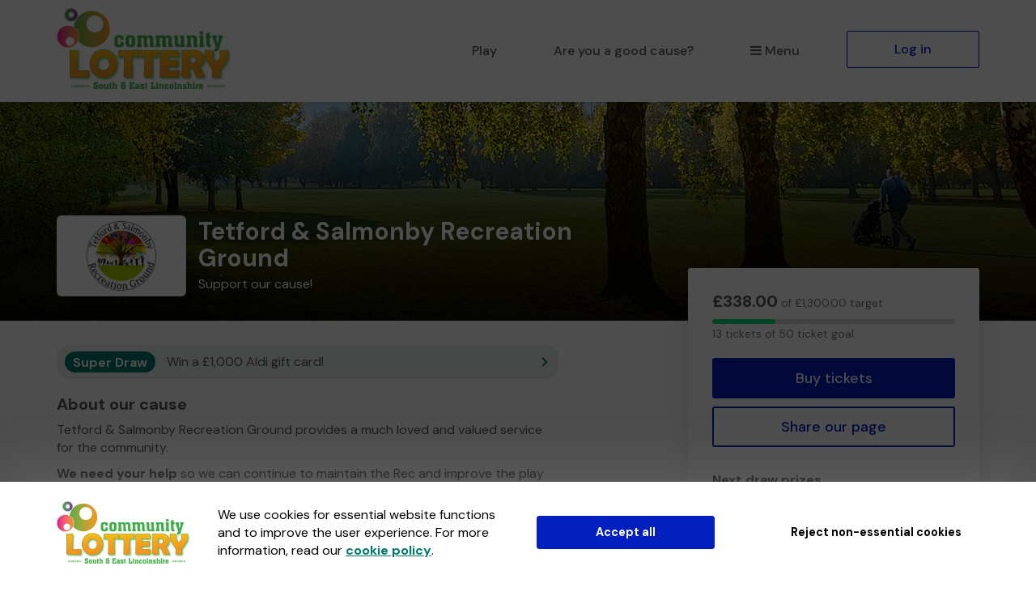

--- FILE ---
content_type: text/html; charset=utf-8
request_url: https://www.selcplottery.co.uk/support/tetford-and-salmonby-recreation-ground
body_size: 19402
content:
<!DOCTYPE html>
<html lang="en">
<head>
    <meta charset="utf-8" />





<title>Support Tetford &amp; Salmonby Recreation Ground when you play South and East Lincolnshire Community Lottery - South and East Lincolnshire Community Lottery</title>

<meta name="viewport" content="width=device-width, initial-scale=1.0">
<meta name="description" content="Help us to raise funds and deliver vital work by supporting our cause when you play South and East Lincolnshire Community Lottery.">
<meta name="author" content="South and East Lincolnshire Community Lottery">
<meta http-equiv="X-UA-Compatible" content="IE=edge">

<link rel="apple-touch-icon-precomposed" sizes="57x57" href="https://www.selcplottery.co.uk/images/cdn/selcp/apple-touch-icon-57x57.png" />
<link rel="apple-touch-icon-precomposed" sizes="114x114" href="https://www.selcplottery.co.uk/images/cdn/selcp/apple-touch-icon-144x144.png" />
<link rel="apple-touch-icon-precomposed" sizes="72x72" href="https://www.selcplottery.co.uk/images/cdn/selcp/apple-touch-icon-72x72.png" />
<link rel="apple-touch-icon-precomposed" sizes="144x144" href="https://www.selcplottery.co.uk/images/cdn/selcp/apple-touch-icon-144x144.png" />
<link rel="apple-touch-icon-precomposed" sizes="60x60" href="https://www.selcplottery.co.uk/images/cdn/selcp/apple-touch-icon-60x60.png" />
<link rel="apple-touch-icon-precomposed" sizes="120x120" href="https://www.selcplottery.co.uk/images/cdn/selcp/apple-touch-icon-120x120.png" />
<link rel="apple-touch-icon-precomposed" sizes="76x76" href="https://www.selcplottery.co.uk/images/cdn/selcp/apple-touch-icon-76x76.png" />
<link rel="apple-touch-icon-precomposed" sizes="152x152" href="https://www.selcplottery.co.uk/images/cdn/selcp/apple-touch-icon-152x152.png" />
<link rel="icon" type="image/png" href="https://www.selcplottery.co.uk/images/cdn/selcp/favicon-196x196.png" />
<link rel="icon" type="image/png" href="https://www.selcplottery.co.uk/images/cdn/selcp/favicon-96x96.png" />
<link rel="icon" type="image/png" href="https://www.selcplottery.co.uk/images/cdn/selcp/favicon-32x32.png" />
<link rel="icon" type="image/png" href="https://www.selcplottery.co.uk/images/cdn/selcp/favicon-16x16.png" />
<link rel="icon" type="image/png" href="https://www.selcplottery.co.uk/images/cdn/selcp/favicon-128.png" />
<meta name="application-name" content="South and East Lincolnshire Community Lottery" />
<meta name="msapplication-TileColor" content="#FFFFFF" />
<meta name="msapplication-TileImage" content="https://www.selcplottery.co.uk/images/cdn/selcp/mstile-144x144.png" />
<meta name="msapplication-square70x70logo" content="https://www.selcplottery.co.uk/images/cdn/selcp/mstile-70x70.png" />
<meta name="msapplication-square150x150logo" content="https://www.selcplottery.co.uk/images/cdn/selcp/mstile-150x150.png" />
<meta name="msapplication-wide310x150logo" content="https://www.selcplottery.co.uk/images/cdn/selcp/mstile-310x150.png" />
<meta name="msapplication-square310x310logo" content="https://www.selcplottery.co.uk/images/cdn/selcp/mstile-310x310.png" />


<link href="https://fonts.googleapis.com/css2?family=DM+Sans:wght@400;500;700&amp;display=swap" rel="stylesheet"/>

<link href="/bundles/css?v=e_sTO9ndEfkjSGO5xpxPh_XmbHD60fe-PGVC20-Lxfo1" rel="stylesheet"/>


<link href="/bundles/less?v=vY8-Y0-rTVOw_3Vf303WAMKXGSQqXONCLXUseRCWlw81" rel="stylesheet"/>


<link href="/bundles/less-selcp?v=C9M47rRqUOdz7id4D7XsPtHdHzGeVdsXc4krt19dBAo1" rel="stylesheet"/>



<meta property="og:type" content="website" />
<meta property="og:title" content="Support Tetford &amp; Salmonby Recreation Ground on South and East Lincolnshire Community Lottery" />
<meta property="og:site_name" content="South and East Lincolnshire Community Lottery" />
<meta property="og:url" content="https://www.selcplottery.co.uk/" />
<meta property="og:description" content="Tetford &amp; Salmonby Recreation Ground is offering you the chance to win big prizes and help raise much needed funds." />
<meta property="og:image" content="https://www.selcplottery.co.uk/brand-data/selcp/85906bec-6188-42d3-b048-f8ce9731ae12/social.png" />
<meta property="og:image:height" content="630" />
<meta property="og:image:width" content="1200" />
<meta name="twitter:card" content="summary_large_image" />
<meta name="twitter:image" content="https://www.selcplottery.co.uk/images/cdn/selcp/twitter-share-cause.jpg" />


    
    

    




<script type="text/javascript">if (!window.console) console = { log: function () { } };</script>

<!-- HTML5 shim, for IE6-8 support of HTML5 elements -->
<!--[if lt IE 9]>
    <link href="/bundles/css-ie8?v=Vlg8Al22diUjm0YYogXoz1XExzbfekK7lQkN07jj8UM1" rel="stylesheet"/>

<![endif]-->
<!--[if lt IE 8]>
    <link href="/bundles/css-ie7?v=QJnbE02YLj79hhMsiU6p7ApMlLweiH-EKLK2RyxKfEs1" rel="stylesheet"/>

<![endif]-->
<!--[if lt IE 9]>
    <script src="/bundles/shiv?v=ep6RzMQXP2zz2KDCNWXIdnHWv-6Nk8T_TA1kPSWo5AE1"></script>

<![endif]-->

</head>
<body class="cause-home no-heading-block">









<nav class="navbar navbar-default navbar-static-top py-3 shadow-2">
    <div id="skip">
        <a href="#content" class="text-center p-4 shadow-1 h4 m-0 bb-2">Skip to main content</a>
    </div>
    <div class="container">
        <div class="navbar-header">

                <div class="dropdown mobile-menu visible-xs">
                    <button class="btn btn-default dropdown-toggle navbar-toggle visible-xs" type="button" id="dropdownMenu1" data-toggle="dropdown" aria-haspopup="true" aria-expanded="true">
                        <i class="icon-reorder icon-fixed-width"></i>Menu
                    </button>
                    <ul class="dropdown-menu fade clearfix shadow-1 pb-2" aria-labelledby="dropdownMenu1">
                        <li class="close-dropdown">
                            <button type="button" class="close js-close-menu" aria-label="Close">
                                <span aria-hidden="true">&times;</span>
                            </button>
                        </li>
                        


<li class="dropdown-header text-uppercase">Are you a good cause?</li>
<li>
    <a href="/good-causes/howitworks">How it works</a>
</li>
<li>
    <a href="/good-causes/send-leaflets">Request a leaflet</a>
</li>
<li class="mobile-menu-separator pb-5">
    <a href="/good-causes" class="btn btn-default btn-headline d-block mx-4">Start raising money</a>
</li>

<li class="dropdown-header text-uppercase">For supporters</li>
<li>
    <a href="/home/howitworks/tetford-and-salmonby-recreation-ground">How it works</a>
</li>
<li>
    <a href="/results">Draw results</a>
</li>

<li class="mt-4 mb-3">
    

        <a class="btn btn-primary btn-headline d-block mx-4" href="/support/find-a-good-cause">Play the lottery</a>

</li>
<li class="">


    <a href="/account/login?returnUrl=%2Fsupport%2Ftetford-and-salmonby-recreation-ground" class="btn btn-default-inverse btn-headline d-block mx-4">Log in</a>
</li>


                    </ul>
                </div>
                <a class="navbar-brand" href="/">
                    <img id="navbar-logo" src="https://www.selcplottery.co.uk/images/cdn/selcp/logo-header.png" alt="South and East Lincolnshire Community Lottery" />
                </a>
        </div>
        <div id="navbar" class="navbar-collapse collapse hidden-xs">
            <ul class="nav navbar-nav navbar-right">



<li>

        <a class="" href="/support/find-a-good-cause">Play</a>
</li>

    <li class="hidden-sm hidden-md">
        <a href="/good-causes">Are you a good cause?</a>
    </li>

<li class="dropdown">
    <a href="#" class="dropdown-toggle" data-toggle="dropdown" role="button" aria-haspopup="true" aria-expanded="false">
        <i class="icon-reorder icon-fixed-width"></i>Menu
    </a>
    <ul class="dropdown-menu">

        <li class="visible-sm visible-md">
            <a href="/good-causes">Are you a good cause?</a>
        </li>
            <li>
                <a href="/home/howitworks/tetford-and-salmonby-recreation-ground">How it works</a>
            </li>
                    <li>
                <a href="/results">Draw results</a>
            </li>
                    <li>
                <a href="/gift" class="dropdown-menu-gift">Gift vouchers</a>
            </li>
                    <li>
                <a href="/syndicates">Syndicates</a>
            </li>

    </ul>
</li>

    <li class="">
        <a href="/account/login?returnUrl=%2Fsupport%2Ftetford-and-salmonby-recreation-ground" class="btn btn-primary-inverse menu-primary-cta">Log in</a>
    </li>
            </ul>
        </div>
    </div>
</nav>



<div id="content" class="body">
    
    
    



<div class="bg-header-cause bg-cause-gradient position-relative mb-sm-5 pt-7 pt-sm-11 pt-md-8 pb-5">
    <div class="container">
        <div class="row mt-md-10">
            <div class="col-xs-12 col-sm-8 col-md-8">
                <div class="d-block d-sm-table-cell align-middle">
                    <div class="cause-logo-container">
                        <div class="cause-logo-sizer position-relative">
                            <img src="/cause-data/5a168303-cfdc-4aa4-8d34-41a785598953/logo.png?a=15860" alt="Tetford &amp; Salmonby Recreation Ground" class="img-centered p-2"/>
                        </div>
                    </div>
                </div>
                <div class="d-block d-sm-table-cell align-middle pl-sm-4">
                    <h1 class="mb-2 mt-3 mt-sm-0 cause-header-text">Tetford &amp; Salmonby Recreation Ground</h1>
                    <p class="mb-0 cause-header-text">Support our cause!</p>
                </div>
            </div>
        </div>
    </div>
</div>

<div class="mt-sm-0">
    <div class="container">
        <div class="row">

            <div class="col-xs-12 col-sm-5 col-sm-push-7 col-md-4 col-md-push-8 mt-md-4 our-lottery-content">
                <div class="cause-side-panel js-affix-start">
                    <div class="bg-white shadow-4-sm affix-panel js-affix-side" data-spy="affix" data-gw-affix-top="60" data-gw-affix-start="js-affix-start" data-gw-affix-end="js-affix-end">
                        <div class="pt-4 p-sm-5">
                            <div class="row">
                                <div class="col-xs-12 col-sm-12 col-md-12 mt-3 mt-sm-0 mb-3">

                                    <p class="text-light small"><span class="text-body h2 font-weight-bold">£338.00</span> of £1,300.00 target</p>
                                    <div class="progress progress-sm mb-1">
                                        <div class="progress-bar progress-bar-success" role="progressbar" aria-label="Ticket target 26.00% complete" aria-valuenow="13" aria-valuemin="0" aria-valuemax="50" style="width: 26.00%;">
                                            <span class="sr-only">
13 tickets                                            </span>
                                        </div>
                                    </div>
                                    <p class="mb-0 text-light small">
13 tickets of 50 ticket goal                                    </p>
                                </div>

                                <div class="col-xs-12 col-sm-12 col-md-12 mt-4 mt-sm-3 hidden-xs mb-5">
                                    <a class="btn btn-lg btn-primary btn-block btn-headline btn-headline-lg" href="/support/tetford-and-salmonby-recreation-ground/buytickets">Buy tickets</a>
                                    <button class="btn btn-lg btn-primary-inverse btn-block btn-headline btn-headline-lg mt-3" data-toggle="modal" data-target="#socialShareModal-cause-page-social-share">Share our page</button>
                                </div>
                                <div class="col-xs-12 col-sm-12 mb-3 hidden-xs">
                                    <p class="font-weight-bold mb-3">Next draw prizes</p>
                                    <p class="how-it-works-prize-text h2 text-primary font-weight-bold m-0">&#163;25,000 jackpot</p>
                                </div>

                                <div class="col-xs-12 col-sm-12 col-md-12 mb-4 visible-xs">
                                    <div class="cause-content-divider-xs pb-5 pb-sm-0">
                                        <a class="btn btn-lg btn-primary btn-block btn-headline btn-headline-lg" href="/support/tetford-and-salmonby-recreation-ground/buytickets">Buy tickets</a>
                                        <button class="btn btn-lg btn-primary-inverse btn-block btn-headline btn-headline-lg mt-3" data-toggle="modal" data-target="#socialShareModal-cause-page-social-share">Share our page</button>
                                    </div>
                                </div>

                                <div class="col-xs-12 col-sm-6 col-md-5 mb-sm-0 mt-md-10 our-lottery-content hidden-sm hidden-md hidden-lg">
                                    <div class="cause-content-divider-xs">
    <div class="bg-secondary-opaque offer-banner py-3 px-3 pt-sm-2 pb-sm-2 px-sm-3 mb-4 mb-sm-0 clearfix">
        <a class="pr-3 pr-sm-5 offer-banner-arrow" href="#offer-content">
            <span class="d-block d-sm-inline-block py-2 mb-2 mb-sm-0 offer-banner-label font-weight-bold">
                <span class="bg-secondary bg-round-pill py-1 px-3">Super Draw</span>
            </span>
            <span class="offer-banner-title pr-4 px-sm-3 pr-md-0">Win a &#163;1,000 Aldi gift card!</span>
        </a>
    </div>

</div>
                                </div>

                                <div class="col-xs-12 col-sm-12 col-md-10 visible-xs sticky-panel-target">
                                    <div class="cause-content-divider-xs pb-5 pb-sm-0">
                                        <div class="limited-height-text">
                                                <h2>About our cause</h2>
<p>Tetford &amp; Salmonby Recreation Ground provides a much loved and valued service for the community.</p>
<p><strong>We need your help</strong> so we can continue to maintain the Rec and improve the play park.</p>
<p>Thank you for your support and good luck!</p>
<p>Yours sincerely,</p>
<p><em>Paul, Pete, Alison and the rest of the trustees.&nbsp;</em></p>                                        </div>
                                        <button class="pl-0 btn-link js-read-more-btn mt-3 hidden">Read more</button>
                                    </div>
                                </div>

                                <div class="col-xs-12 col-sm-12 mb-3">
                                    <div class="visible-xs cause-content-divider-xs py-4">
                                        <p class="font-weight-bold mb-3">Next draw prizes</p>
                                        <p class="how-it-works-prize-text h2 text-primary font-weight-bold m-0">&#163;25,000 jackpot</p>
                                    </div>

                                    <div class="cause-content-divider-xs py-4">
                                            <p class="font-weight-bold mb-3">Next draw</p>
                                            <div>
                                                <span class="h2 m-0 text-primary d-inline-block">5d</span>
                                                <span class="h2 m-0 text-primary d-inline-block ml-2">9h</span>
                                                <span class="h2 m-0 text-primary d-inline-block ml-2">36m</span>
                                            </div>
                                            <p class="small text-light mt-3 mb-0">Sat 24 January 2026</p>
                                    </div>
                                </div>

                            </div>
                        </div>
                    </div>
                </div>
            </div>

            <div class="col-xs-12 col-sm-7 col-sm-pull-5 col-md-8 col-md-pull-4">

                <div class="row">


                    <div class="col-xs-10 hidden-xs">
                        <div class="cause-content-divider-xs">
    <div class="bg-secondary-opaque offer-banner py-3 px-3 pt-sm-2 pb-sm-2 px-sm-3 mb-4 mb-sm-0 clearfix">
        <a class="pr-3 pr-sm-5 offer-banner-arrow" href="#offer-content">
            <span class="d-block d-sm-inline-block py-2 mb-2 mb-sm-0 offer-banner-label font-weight-bold">
                <span class="bg-secondary bg-round-pill py-1 px-3">Super Draw</span>
            </span>
            <span class="offer-banner-title pr-4 px-sm-3 pr-md-0">Win a &#163;1,000 Aldi gift card!</span>
        </a>
    </div>

</div>
                    </div>

                    <div class="col-xs-12 col-sm-12 col-md-10 hidden-xs">
                        <div>
                                <h2>About our cause</h2>
<p>Tetford &amp; Salmonby Recreation Ground provides a much loved and valued service for the community.</p>
<p><strong>We need your help</strong> so we can continue to maintain the Rec and improve the play park.</p>
<p>Thank you for your support and good luck!</p>
<p>Yours sincerely,</p>
<p><em>Paul, Pete, Alison and the rest of the trustees.&nbsp;</em></p>                        </div>
                    </div>
                </div>
                    <div class="row">
                        <div class="col-xs-12 col-sm-12 col-md-10">
                            <div class="pt-sm-4 pb-sm-5">
                                <div class="row">
                                        <div class="col-xs-12 col-md-6 mb-0">
                                            <div class="cause-content-divider-xs pb-4 pb-sm-0">
                                                <div class="mb-4">
                                                    <h2 class="my-3">Draw results</h2>
                                                </div>
                                                <div class="p-4 mt-3 mt-sm-0 bg-primary-1">
                                                    <div class="js-result-holder" data-cause-id="1826874841" data-draw-count="165" data-url="/results/standardlotteryresultpartial">
                                                        

<div class="row mb-4">
    <div class="col-xs-12 col-sm-12">
        <p class="font-weight-bold">£25,000 Jackpot</p>
        <div class="bg-white text-primary py-3 text-center" data-ticket-number="407385">
                <span class="ticket-number">4</span>
                <span class="ticket-number">0</span>
                <span class="ticket-number">7</span>
                <span class="ticket-number">3</span>
                <span class="ticket-number">8</span>
                <span class="ticket-number">5</span>
        </div>
    </div> 
    <div class="col-xs-12 col-sm-12 pt-3">
            <div class="js-winner-feed cause-winner-feed">
                <ul class="list-unstyled">
                            <li>
                                <span>Winner! Mr B (Spalding)</span>
                                <span>Won £25.00!</span>
                            </li>
                            <li>
                                <span>Winner! Mx M (Spilsby)</span>
                                <span>Won £25.00!</span>
                            </li>
                            <li>
                                <span>Winner! Ms B (Peterborough)</span>
                                <span>Won £25.00!</span>
                            </li>
                            <li>
                                <span>Winner! Mr C (Skegness)</span>
                                <span>Won 3 extra tickets!</span>
                            </li>
                            <li>
                                <span>Winner! Mx C (BOSTON)</span>
                                <span>Won 3 extra tickets!</span>
                            </li>
                            <li>
                                <span>Winner! Ms R (Peterborough)</span>
                                <span>Won 3 extra tickets!</span>
                            </li>
                            <li>
                                <span>Winner! Mr L (SPALDING)</span>
                                <span>Won 3 extra tickets!</span>
                            </li>
                            <li>
                                <span>Winner! Mr A (HORNCASTLE)</span>
                                <span>Won 3 extra tickets!</span>
                            </li>
                            <li>
                                <span>Winner! Mx H (Norwich)</span>
                                <span>Won 3 extra tickets!</span>
                            </li>
                            <li>
                                <span>Winner! Ms W (SPALDING)</span>
                                <span>Won 3 extra tickets!</span>
                            </li>
                            <li>
                                <span>Winner! Ms W (Exeter)</span>
                                <span>Won 3 extra tickets!</span>
                            </li>
                            <li>
                                <span>Winner! Ms N (MABLETHORPE)</span>
                                <span>Won 3 extra tickets!</span>
                            </li>
                            <li>
                                <span>Winner! Ms B (Spalding)</span>
                                <span>Won 3 extra tickets!</span>
                            </li>
                            <li>
                                <span>Winner! Mr S (MABLETHORPE)</span>
                                <span>Won 3 extra tickets!</span>
                            </li>
                            <li>
                                <span>Winner! Ms B (Mablethorpe)</span>
                                <span>Won 3 extra tickets!</span>
                            </li>
                            <li>
                                <span>Winner! Ms A (Spalding)</span>
                                <span>Won 3 extra tickets!</span>
                            </li>
                            <li>
                                <span>Winner! Ms W (HORNCASTLE)</span>
                                <span>Won 3 extra tickets!</span>
                            </li>
                            <li>
                                <span>Winner! Mx I (Newport)</span>
                                <span>Won 3 extra tickets!</span>
                            </li>
                            <li>
                                <span>Winner! Ms C (HOLT)</span>
                                <span>Won 3 extra tickets!</span>
                            </li>
                            <li>
                                <span>Winner! Mr H (Boston)</span>
                                <span>Won 3 extra tickets!</span>
                            </li>
                            <li>
                                <span>Winner! Ms H (Grimsby)</span>
                                <span>Won 3 extra tickets!</span>
                            </li>
                            <li>
                                <span>Winner! Mr P (Boston)</span>
                                <span>Won 3 extra tickets!</span>
                            </li>
                </ul>
            </div>
                <div class="media mt-0">
                    <div class="media-body media-left media-middle">
                        <div class="progress mb-0" width="0" style="height: 4px;">
                            <div class="progress-bar js-results-bar bg-grey-400 active" role="progressbar" aria-label="Next winner interval" aria-valuenow="0" aria-valuemin="0" aria-valuemax="100" style="width: 0; transition: none;">
                            </div>
                        </div>
                    </div>
                    <div class="media-right">
                        <button class="js-toggle-winner-motion bg-secondary btn btn-link p-1 pl-2 pt-2 h3 mt-0 text-decoration-none leading-none" type="button" data-action="pause">
                            <svg width="18" height="14" viewBox="0 0 18 21" fill="none" xmlns="http://www.w3.org/2000/svg" class="collapse js-winner-play winner-controls-cause">
                                <path d="M0 19.6072V1.39283C0 0.775397 0.669771 0.3907 1.2031 0.701806L16.8154 9.80898C17.3446 10.1177 17.3446 10.8823 16.8154 11.191L1.2031 20.2982C0.669771 20.6093 0 20.2246 0 19.6072Z" />
                            </svg>
                            <svg width="18" height="14" viewBox="0 0 18 14" fill="none" xmlns="http://www.w3.org/2000/svg" class="js-winner-pause winner-controls-cause" style="display: inline;">
                                <rect width="4" height="14" rx="1.75" x="2"></rect>
                                <rect x="10" width="4" height="14" rx="1.75"></rect>
                            </svg>
                            <span class="sr-only">Pause</span>
                        </button>
                    </div>
                </div>
    </div>
</div>


<div class="bg-secondary bg-round-pill draw-result-controls mt-3 clearfix text-center">
    <button type="button" class="btn btn-link pull-left js-previous-draw">
        <i class="icon-chevron-left"></i>
        <span class="sr-only">Previous result</span>
    </button>
    <span class="d-inline-block pt-2 vertical-row">Sat 17 Jan 2026</span>
    <button type="button" class="btn btn-link pull-right js-next-draw">
        <i class="icon-chevron-right"></i>
        <span class="sr-only">Next result</span>
    </button>
</div>
                                                    </div>
                                                </div>
                                            </div>
                                        </div>

                                </div>
                            </div>
                        </div>

                    </div>
                <div class="row">
                    <div class="col-xs-12 col-md-10">
                        <div class="our-lottery-content pt-4 pb-5">
                            <div class="row">
                                <div class="col-xs-12">
                                    <h2 class="mt-3 mt-sm-0">How the lottery works</h2>
                                </div>
                            </div>
                            <div class="row">
                                

<div class="col-xs-12">
    <div class="cause-how-it-works-card cause-how-it-works-tick shadow-4 px-5 py-7 p-sm-5 pb-sm-6 mb-5">
        <div class="row">
            <div class="col-xs-10">
                <p class="font-weight-bold">&#163;1 per ticket</p>
            </div>
            <div class="col-xs-11">
                <p>That&#39;s right, unlike many other lotteries, our lottery tickets are only &#163;1 per week.</p>
            </div>
        </div>
    </div>
</div>

<div class="col-xs-12">
    <div class="cause-how-it-works-card help-us-do-more-card cause-how-it-works-steps shadow-4 px-5 py-7 p-sm-5 pb-sm-6 mb-5">
        <div class="row">
            <div class="col-xs-10">
                <p class="font-weight-bold">Help us do more</p>
            </div>
            <div class="col-xs-11">
                <p>
                    For every ticket you play 80.0% goes to good causes and prizes.
                </p>
                <p>
                    <a href="#" class="btn-link text-body text-underline font-weight-bold p-0" data-toggle="modal" data-target="#howItWorksModal">Find out more</a>.
                </p>

            </div>
        </div>
    </div>
</div>

<div class="col-xs-12 pb-3 pb-sm-0">
    <div class="cause-how-it-works-card cause-how-it-works-bunting cause-content-divider-xs shadow-4 px-5 py-7 p-sm-5 pb-5 pb-sm-6">
        <div class="row">
            <div class="col-xs-10">
                <p class="font-weight-bold">&#163;25,000 jackpot prize</p>
            </div>
            <div class="col-xs-11">
                <p>Match all 6 numbers and you win the JACKPOT!</p>
            </div>
        </div>
    </div>
</div>

                            </div>
                        </div>
                    </div>

                        <div id="offer-content" class="col-xs-12 col-md-12 mt-sm-7 mt-md-7 js-affix-end cause-page-widget-wrapper">
                            

<div class="prize-draws">
    <div class="flex-widget-wrapper pt-4">
        

            <div class="flex-widget-item">

<div class="flex-widget-wrapper super-draw default">
    <div class="bg-white bg-round-4 shadow-3 flex-widget mt-3 mb-7">
        

        <div class="super-draw-widget-header super-draw-widget-header-logged-out">
            <div class="col-xs-12 col-sm-5 text-center pr-sm-0">
                <img src="/uploads/offers/images/3bb549cd-c9a5-439d-a94d-7958c03268be.png" alt="" class="free-prize-draw-img bg-round-2 img-responsive d-inline-block"/>
            </div>
            <div class="col-xs-12 col-sm-7 text-center">
                <img src="/images/superdraw/super-draw-logo.svg" alt="" class="super-draw-widget-logo img-responsive d-inline-block"/>
            </div>
        </div>
        <div class="pl-5 pr-5 pl-sm-5 pr-sm-5 mt-5 mt-sm-0 flex-widget-content-wrapper">
            <div class="flex-widget-content text-body">
                <h2>Win a &#163;1,000 Aldi gift card!</h2>
                <p>You will receive one entry into this draw for each weekly ticket that you have. Buy more tickets for more entries</p>
            </div>
            <a class="btn btn-primary btn-lg d-block d-sm-inline-block mt-4 mb-4" href="/support/tetford-and-salmonby-recreation-ground/buytickets?ticketNumbers=667743%2C121710" target="_self">Buy tickets</a>
            <button class="btn-modal-link-secondary offer-terms-more-info p-0 mt-2 mb-5 small text-center" data-toggle="modal" data-target="#modalDrawRules">View terms and conditions</button>
        </div>
    </div>
</div>
                

<div class="modal fade" id="modalDrawRules" tabindex="-1" role="dialog" aria-labelledby="gatherwellOfferTitle" aria-describedby="gatherwellOfferDesc" aria-hidden="true">
    <div class="modal-dialog-centered modal-fullscreen-sm-down">
        <div class="modal-content">
            <div class="modal-header text-left">
                <button type="button" class="close" data-dismiss="modal" aria-hidden="true" aria-label="Close">&times;</button>
                <h2 class="modal-title" id="gatherwellOfferTitle">Terms and Conditions</h2>
            </div>
            <div class="modal-body modal-body-scroll text-left">
                <h3 id="gatherwellOfferDesc">Win a &#163;1,000 Aldi gift card!</h3>
                <p>Our first Super Draw of 2026 brings back a fan favourite - a &pound;1,000 Aldi gift card! Play the lottery this January to give a little back, with chances to win weekly cash prizes and monthly bonus Super Draw prizes! Grab your tickets before Saturday 31st January for your chance to win this Aldi gift card, and start 2026 with a bang!</p>

                <h3>How do I enter?</h3>
                <p>It's simple just buy one or more tickets before Sat 31 January 2026. Each weekly ticket gives you a chance to win. So more weekly tickets mean more chances to win!</p>
                <h3>Prize Draw Rules</h3>
                <ol>
                    <li>
                        <h3>Eligibility to enter</h3>
                        <p>This prize draw is open to residents of the United Kingdom (excluding Northern Ireland) aged 18 years or over. The promoter's employees and their immediate family and household members, and employees and their immediate families and household members of the promoter's parent company (Jumbo Interactive Limited) and its associated subsidiaries, are prohibited from participating in this prize draw.</p>
                    </li>
                    <li>
                        <h3>Starting date and closing date</h3>
                        <p>This prize draw began on Sun 21 Dec 2025 and will close on Sat 31 Jan 2026 at 8pm. Any ticket purchases after the closing date will not be considered qualifying purchases for the purpose of this prize draw.</p>
                    </li>
                    <li>
                        <h3>Further information on how to enter</h3>
                        <p>Each weekly ticket purchased on South and East Lincolnshire Community Lottery or another participating lottery before the closing date will provide you with one entry into this prize draw. There is no limit to the number of entries per person. Please note that:</p>
                        <ol>
                            <li>
                                <p>Entries that do not comply with these rules will be void and will not be entered into this prize draw.</p>
                            </li>
                            <li>
                                <p>
                                    In circumstances where we have not received payment for your ticket (for instance, if you pay by direct debit and your payment date falls after the date of the prize draw), your ticket will still be eligible for entry into this prize draw. However, if you are selected as a winner and we do not receive full payment for your ticket on the due date, we reserve the right to select an alternative winner from the remaining entries.
                                </p>
                            </li>
                            <li>
                                <p>
                                    If you opt to cancel your weekly tickets which result in you no longer holding
                                    tickets as of the closing date, you will not be eligible to participate in this prize
                                    draw.
                                </p>
                            </li>
                        </ol>
                    </li>
                    <li>
                        <h3>Prize</h3>
                        <p>The prize is as described below. The prize may only be awarded to the winner and is non-transferable.</p>
                    </li>
                    <li>
                        <h3>Winner selection</h3>
                            <p>The winner of this prize draw will be selected using random number generator (RNG) software from all eligible entries in accordance with these rules. There will be one winner selected.</p>
                    </li>
                    <li>
                            <h3>Notifying the winner</h3>
                            <p>The promoter will notify the winner by telephone, email and/or letter within two (2) weeks of the closing date. If the winner cannot be contacted or does not claim the prize within 28 days of being notified, the prize will be forfeited and the promoter will select an alternative winner from the remaining eligible entries (and that winner will also have 28 days to respond to their notification).</p>
                    </li>
                    <li>
                        <h3>Publicity and personal information</h3>
                        <ol>
                            <li><p>We will use your personal information to process your entry and to contact you about your entry in accordance with our <a href="/privacy" target="_blank">Privacy notice</a>.</p></li>
                            <li><p>The surname and county of the winner will be published on the South and East Lincolnshire Community Lottery website and the websites of other participating lotteries. If you do not want your surname and county to be published, please email <a href="/cdn-cgi/l/email-protection#75060005051a0701351214011d1007021019195b161a5b001e"><span class="__cf_email__" data-cfemail="70030500001f02043017110418150207151c1c5e131f5e051b">[email&#160;protected]</span></a> prior to the closing date of this prize draw.</p></li>
                            <li><p>You may be asked to participate in publicity relating to this prize draw if you are selected as the winner.</p></li>
                        </ol>
                    </li>
                    <li>
                        <h3>General</h3>
                        <ol>
                            <li>
                                <h3>The promoter</h3>
                                <p>The promoter of this prize draw is Gatherwell Limited, a company registered in England and Wales with company number 08675983 whose mailing address is at Gatherwell Limited, Lytchett House, 13 Freeland Park, Wareham Road, Poole, Dorset, BH16 6FA.</p>
                            </li>
                            <li>
                                <h3>Promotion of this prize draw</h3>
                                <p>This prize draw may be promoted on multiple lottery websites operated or managed by the promoter.</p>
                            </li>
                            <li>
                                <h3>Limitation of the promoter's liability</h3>
                                <p>While nothing in these rules will limit the promoter's liability for death or personal injury caused by its negligence or for fraud, the promoter will not be legally responsible to entrants or winners for any losses that were not foreseeable to the promoter or to the entrant at the time of entry to this prize draw or which are caused by a third party.</p>
                            </li>
                            <li>
                                <h3>No association with social media platforms</h3>
                                <p>This prize draw is in no way sponsored, endorsed, administered or associated with social media platforms, including Facebook, X, Youtube or Instagram.</p>
                            </li>
                            <li>
                                <h3>Applicable law; forum for disputes</h3>
                                <p>The laws of England and Wales apply to these rules. Any disputes relating to this prize draw or these rules will be subject to the exclusive jurisdiction of the courts of England and Wales, although if you are a resident of Scotland, you can choose whether to bring a claim in the courts of England and Wales or in the courts of Scotland.</p>
                            </li>
                            <li>
                                <h3>Changes to these rules</h3>
                                <p>The promoter shall have the right, at its sole discretion and at any time, to make reasonable changes to these rules. Such changes will take effect as soon as they are published on this webpage. If any significant changes are made which would affect your right to participate in this prize draw, we will give you notice of these changes by email.</p>
                            </li>
                            <li>
                                <h3>Cancellation due to circumstances outside of the promoter's control</h3>
                                <p>The promoter reserves the right to cancel this prize draw if circumstances outside of the promoter's control prevent the promoter from operating this prize draw, including but not limited to the following events: acts of God, epidemic or pandemic, terrorist attack, civil war or disturbance, war or armed conflict, imposition of sanctions or breakoff of diplomatic relations, action taken by a government or public authority, collapse of buildings, fire, explosion or accident, cyber attack or interruption or failure of utility service.</p>
                            </li>
                            <li>
                                <h3>Acceptance of these rules</h3>
                                <p>By participating in this prize draw, you confirm that you have read and accept these rules.</p>
                            </li>
                        </ol>
                    </li>
                </ol>

                <h3>Prizes</h3>
                <ol>
                        <li>a &#163;1,000 Aldi gift card</li>
                </ol>
                    <h3>Additional T&Cs</h3>
<p>for additional T&amp;Cs please see https://www.aldi.co.uk/corporate/terms-and-conditions</p>            </div>
            <div class="modal-footer">
                <button type="button" class="btn btn-default" data-dismiss="modal">Close</button>
            </div>
        </div>
    </div>
</div>
            </div>


            <div class="flex-widget-item">
<div class="flex-widget-wrapper">
    <div class="bg-white bg-round-4 shadow-3 flex-widget mt-3 mb-7">
        
        <div class="refer-a-friend-widget-header refer-a-friend-widget-header-logged-out">
            <div class="col-xs-12 col-sm-6 text-center">
                <img src="/images/referral/refer-a-friend-logo.svg" alt="" class="refer-a-friend-widget-logo img-responsive visible-xs-inline"/>
                <img src="/images/referral/refer-a-friend-widget-logo.svg" alt="" class="refer-a-friend-widget-logo img-responsive visible-sm visible-md visible-lg"/>
            </div>
            <div class="col-xs-12 col-sm-6 text-center pl-sm-0">
                <img src="/images/referral/refer-a-friend-icon.svg" alt="" class="free-prize-draw-img bg-round-2 img-responsive d-inline-block"/>
            </div>
        </div>
        <div class="pl-5 pr-5 pl-sm-5 pr-sm-5 mt-5 mt-sm-0 flex-widget-content-wrapper">
            <div class="flex-widget-content text-body">
                <h2>Want to win an extra &#163;200?</h2>
                <p>Score an extra chance to win a bonus &#163;200 Amazon gift card this month and help out a good cause.</p>
            </div>
                <a class="btn btn-primary btn-lg d-block d-sm-inline-block mt-4 mb-4" href="/refer-a-friend">Refer a friend</a>
            <button class="btn-modal-link-secondary offer-terms-more-info p-0 mt-2 mb-5 small text-center" data-toggle="modal" data-target="#modalReferralTerms">View terms and conditions</button>
        </div>
    </div>
</div>                
<div class="modal fade" id="modalReferralTerms" tabindex="-1" role="dialog" aria-hidden="true">
    <div class="modal-dialog-centered modal-fullscreen-sm-down">
        <div class="modal-content">
            <div class="modal-header text-left">
                <button type="button" class="close" data-dismiss="modal" aria-hidden="true" aria-label="Close">&times;</button>
                <h2 class="modal-title mr-6">Customer Referral Program - South and East Lincolnshire Community Lottery</h2>
            </div>
            <div class="modal-body modal-body-scroll text-left">
                <h2 class="mb-3">Terms and conditions</h2>

<ol>
    <li>
        <h3>Eligibility to participate</h3>
        <p> This customer referral program is open to existing customers of South and East Lincolnshire Community Lottery who have already purchased tickets and remain compliant with the Game Rules of South and East Lincolnshire Community Lottery.</p>
    </li>
    <li>
        <h3>How to refer a friend or family member to South and East Lincolnshire Community Lottery under this program</h3>
        <p>The promoter will provide you with a referral code which will be available in your online account. To refer a friend or family member under this program: you must (i) provide your referral code to them; and (ii) they must purchase at least one ticket and enter the referral code during the checkout process. You can use your referral code to refer an unlimited number of friends or family members while this program is active, provided that you comply with these terms and conditions and the Game Rules of South and East Lincolnshire Community Lottery. You can use your referral code to refer the same friend or family member multiple times, but you and they may only qualify for a referral incentive once per month. Please note that anyone that you refer must be at least 18 years of age and reside in the United Kingdom (excluding Northern Ireland).</p>
    </li>
    <li>
        <h3>Referral incentive</h3>
        <ol style="list-style-type: lower-alpha;">
            <li>You will be eligible for a referral incentive for each successfully referred customer.</li>
            <li>The friend or family member who you have referred will also be eligible for a referral incentive.</li>
            <li>The referral incentive is one entry into a prize draw to win a £200 Amazon gift voucher (per successfully referred customer) for both you and the friend or family member you have referred. Multiple ticket purchases do not provide multiple entries into the prize draw. There is no substitute prize or cash alternative. The prize may only be awarded to the winner and is non-transferable.</li>
        </ol>
    </li>
    <li>
        <h3>Selection of the winner</h3>
        <p> The prize draw will take place on a monthly basis during the first week of that month, and will include all eligible entries from the previous month. The winner will be selected using random number generator (RNG) software from all eligible entries in accordance with these terms and conditions. There will be one winner selected per draw.</p>
    </li>
    <li>
        <h3>Notifying the winner</h3>
        <p> The promoter will notify the winner by telephone, email and/or letter within two (2) weeks of the closing date. If the winner cannot be contacted or does not claim the prize within 28 days of being notified, the prize will be forfeited and the promoter will select an alternative winner from the remaining eligible entries (and that winner will also have 28 days to respond to their notification).</p>
    </li>
    <li>
        <h3>Other restrictions and important information about this program</h3>
        <ol style="list-style-type: lower-alpha;">
            <li>If a referral code is not entered (or is entered incorrectly), you and the person you have referred will not be eligible to receive the referral incentive.</li>
            <li>You must be making a personal referral, and not acting in the course of any business activity.</li>
            <li>If we have reasonable grounds to suspect that you have sought to materially abuse or profiteer from this program, we may withhold the prize and select an alternative winner.</li>
        </ol>
    </li>
    <li>
        <h3>Publicity and personal information</h3>
        <ol style="list-style-type: lower-alpha;">
            <li>We will use your personal information, and the personal information of the friend or family member you refer, to administer this program in accordance with the South and East Lincolnshire Community Lottery Privacy Notice.</li>
            <li>The surname and county of the winner will be published on the South and East Lincolnshire Community Lottery website and the websites of other participating lotteries. If you do not want your surname and county to be published, please email <a href="/cdn-cgi/l/email-protection#ee9d9b9e9e819c9aae9d8b828d9e82819a9a8b9c97c08d81c09b85"><span class="__cf_email__" data-cfemail="a4d7d1d4d4cbd6d0e4d7c1c8c7d4c8cbd0d0c1d6dd8ac7cb8ad1cf">[email&#160;protected]</span></a> prior to the closing date of the prize draw.</li>
            <li>You may be asked to participate in publicity relating to the prize draw if you are selected as the winner.</li>
        </ol>
    </li>
    <li>
        <h3>General</h3>
        <ol style="list-style-type: lower-alpha;">
            <li>
                <span class="font-weight-bold">The promoter.</span> The promoter of program is Gatherwell Limited, a company registered in England and Wales with company number 08675983 whose mailing address is at Gatherwell Limited, Lytchett House, 13 Freeland Park, Wareham Road, Poole, Dorset, BH16 6FA.
            </li>
            <li>
                <span class="font-weight-bold">Promotion of this program.</span> This program may be promoted on multiple lottery websites operated or managed by the promoter.
            </li>
            <li>
                <span class="font-weight-bold">Limitation of the promoter's liability.</span> While nothing in these terms and conditions will limit the promoter's liability for death or personal injury caused by its negligence or for fraud, the promoter will not be legally responsible to you (or anyone that you refer under this program) for any losses that were not foreseeable to the promoter or you (or anyone that you refer under this program) at the time that you successfully refer a customer, or which are caused by a third party.
            </li>
            <li>
                <span class="font-weight-bold">No association with social media platforms.</span> This program is in no way sponsored, endorsed, administered or associated with social media platforms, including Facebook, X, Youtube or Instagram.
            </li>
            <li>
                <span class="font-weight-bold">Applicable law; forum for disputes.</span> The laws of England and Wales apply to these terms and conditions. Any disputes relating to this program, any prize draw under it, or these terms and conditions will be subject to the exclusive jurisdiction of the courts of England and Wales, although if you are a resident of Scotland, you can choose whether to bring a claim in the courts of England and Wales or in the courts of Scotland.
            </li>
            <li>
                <span class="font-weight-bold">Changes to these terms and conditions.</span> The promoter shall have the right, at its sole discretion and at any time, to make reasonable changes to these terms and conditions. Such changes will take effect as soon as they are published on this webpage. If any significant changes are made which would affect your right to participate in this program, we will give you notice of these changes by email.
            </li>
            <li>
                <span class="font-weight-bold">Withdrawal of the program.</span> The promoter may withdraw this program at any time by updating the South and East Lincolnshire Community Lottery website and disabling referral codes. If this should happen, the promoter will honour any successful referrals made prior to the withdrawal date and those entries will be eligible for the final prize draw.
            </li>
            <li>
                <span class="font-weight-bold">Cancellation due to circumstances outside of the promoter's control.</span> The promoter reserves the right to cancel this program and any prize draw under it if circumstances outside of the promoter's control prevent the promoter from operating this program and/or any prize draw, including but not limited to the following events: acts of God, epidemic or pandemic, terrorist attack, civil war or disturbance, war or armed conflict, imposition of sanctions or breakoff of diplomatic relations, action taken by a government or public authority, collapse of buildings, fire, explosion or accident, cyber attack or interruption or failure of utility service.
            </li>
            <li>
                <span class="font-weight-bold">Acceptance of these terms and conditions.</span> By participating in this program, you confirm that you have read and accept these terms and conditions.
            </li>
        </ol>
    </li>
</ol>            </div>
            <div class="modal-footer">
                <button type="button" class="btn btn-default" data-dismiss="modal">Close</button>
            </div>
        </div>
    </div>
</div>
            </div>
    </div>
</div>
                        </div>
                </div>
            </div>
        </div>

    </div>
</div>


<div class="js-affix-height">&nbsp;</div>
<div class="visible-xs">
    <div class="shadow-5 sticky-panel buy-tickets-fixed our-lottery-content">
        <div class="container">
            <div class="row py-4">
                <div class="col-xs-4 pr-2">
                    <button class="btn btn-lg btn-primary-inverse btn-block btn-headline btn-headline-lg" data-toggle="modal" data-target="#socialShareModal-cause-page-social-share">Share</button>
                </div>
                <div class="col-xs-8 pl-2">
                    <a class="btn btn-lg btn-primary btn-block btn-headline btn-headline-lg" href="/support/tetford-and-salmonby-recreation-ground/buytickets">Buy tickets</a>
                </div>
            </div>
        </div>
    </div>
</div>

<div class="modal fade" id="howItWorksModal" tabindex="-1" role="dialog" aria-labelledby="howItWorksTitle" aria-hidden="true">
    <div class="modal-dialog-centered modal-fullscreen-sm-down modal-howitworks">
        <div class="modal-content">
            <div class="modal-header b-0">
                <button type="button" class="close" data-dismiss="modal" aria-hidden="true">&times;</button>
            </div>
            <div class="block1 modal-body px-5 pb-5 pt-0 modal-well-text-body">
                        <h4 class="modal-title mb-4">How the lottery works</h4>

<p>South and East Lincolnshire Community Lottery is an exciting weekly lottery that raises money for good causes in South and East Lincolnshire. All good causes supported by the lottery will benefit South and East Lincolnshire and its residents.</p>
<p>Play the lottery, Support South and East Lincolnshire - it's that simple!</p>
<p>Tickets for the lottery cost just £1 a week. Each ticket has a <strong>1 in 50</strong> chance to win a prize each week, with a top prize of £25,000! There's a better chance of winning the jackpot than the National Lottery or the Health Lottery.</p>

<p>Each ticket has six numbers and each number is between 0 and 9. There will be a draw every Saturday night when a six digit winning combination will be picked. Prizes will be given to players with tickets that match the first or last 2 to 6 numbers from the winning combination. Match all six and you win the jackpot!</p>
<p>A full list of prizes below:</p>
<div class="well">
    <div class="table-responsive b-0">
            
                <table class="table">
                    <thead>
                        <tr>
                            <th scope="col">Number of matches</th>
                            <th scope="col">Prize</th>
                            <th scope="col" class="hidden-xs text-center">Matching patterns</th>
                            <th scope="col">Odds</th>
                        </tr>
                    </thead>
                    <tbody>
                            <tr>
                                <td>
                                    <span class="prize-breakdown-matches">6</span>
                                </td>
                                <td>&#163;25,000</td>
                                <td class="hidden-xs text-center">
                                    <i class='icon-ok icon-fixed-width'></i><i class='icon-ok icon-fixed-width'></i><i class='icon-ok icon-fixed-width'></i><i class='icon-ok icon-fixed-width'></i><i class='icon-ok icon-fixed-width'></i><i class='icon-ok icon-fixed-width'></i>
                                </td>
                                <td>1,000,000:1</td>
                            </tr>
                            <tr>
                                <td>
                                    <span class="prize-breakdown-matches">5</span>
                                </td>
                                <td>&#163;2,000</td>
                                <td class="hidden-xs text-center">
                                    <i class='icon-ok icon-fixed-width'></i><i class='icon-ok icon-fixed-width'></i><i class='icon-ok icon-fixed-width'></i><i class='icon-ok icon-fixed-width'></i><i class='icon-ok icon-fixed-width'></i><i class='icon-remove icon-fixed-width'></i> <br/> <i class='icon-remove icon-fixed-width'></i><i class='icon-ok icon-fixed-width'></i><i class='icon-ok icon-fixed-width'></i><i class='icon-ok icon-fixed-width'></i><i class='icon-ok icon-fixed-width'></i><i class='icon-ok icon-fixed-width'></i>
                                </td>
                                <td>55,556:1</td>
                            </tr>
                            <tr>
                                <td>
                                    <span class="prize-breakdown-matches">4</span>
                                </td>
                                <td>&#163;250</td>
                                <td class="hidden-xs text-center">
                                    <i class='icon-ok icon-fixed-width'></i><i class='icon-ok icon-fixed-width'></i><i class='icon-ok icon-fixed-width'></i><i class='icon-ok icon-fixed-width'></i><i class='icon-remove icon-fixed-width'></i><i class='icon-remove icon-fixed-width'></i> <br/> <i class='icon-remove icon-fixed-width'></i><i class='icon-remove icon-fixed-width'></i><i class='icon-ok icon-fixed-width'></i><i class='icon-ok icon-fixed-width'></i><i class='icon-ok icon-fixed-width'></i><i class='icon-ok icon-fixed-width'></i>
                                </td>
                                <td>5,556:1</td>
                            </tr>
                            <tr>
                                <td>
                                    <span class="prize-breakdown-matches">3</span>
                                </td>
                                <td>&#163;25</td>
                                <td class="hidden-xs text-center">
                                    <i class='icon-ok icon-fixed-width'></i><i class='icon-ok icon-fixed-width'></i><i class='icon-ok icon-fixed-width'></i><i class='icon-remove icon-fixed-width'></i><i class='icon-remove icon-fixed-width'></i><i class='icon-remove icon-fixed-width'></i> <br/> <i class='icon-remove icon-fixed-width'></i><i class='icon-remove icon-fixed-width'></i><i class='icon-remove icon-fixed-width'></i><i class='icon-ok icon-fixed-width'></i><i class='icon-ok icon-fixed-width'></i><i class='icon-ok icon-fixed-width'></i>
                                </td>
                                <td>556:1</td>
                            </tr>
                            <tr>
                                <td>
                                    <span class="prize-breakdown-matches">2</span>
                                </td>
                                <td>3 extra tickets</td>
                                <td class="hidden-xs text-center">
                                    <i class='icon-ok icon-fixed-width'></i><i class='icon-ok icon-fixed-width'></i><i class='icon-remove icon-fixed-width'></i><i class='icon-remove icon-fixed-width'></i><i class='icon-remove icon-fixed-width'></i><i class='icon-remove icon-fixed-width'></i> <br/> <i class='icon-remove icon-fixed-width'></i><i class='icon-remove icon-fixed-width'></i><i class='icon-remove icon-fixed-width'></i><i class='icon-remove icon-fixed-width'></i><i class='icon-ok icon-fixed-width'></i><i class='icon-ok icon-fixed-width'></i>
                                </td>
                                <td>56:1</td>
                            </tr>
                    </tbody>
                </table>

            
</div>
</div>
<h2>Your local good causes</h2>
<p>
The lottery and its prizes are our way of putting the fun in fundraising. The real winners are the good causes. From every £1 ticket sold 60p will go to good causes in South and East Lincolnshire. To put this in perspective when you play the National Lottery 25% goes to good causes – we’ve more than doubled the ticket percentage that goes to good causes.</p>
    <p>Even better, you can choose which good cause gets 50p of the 60p (the remaining 10p will be distributed to other local good causes).</p>
<div class="py-4 text-center">
    <img src="https://www.selcplottery.co.uk/images/cdn/selcp/info/ticket-pie.png" alt="Ticket allocation pie chart"/>
</div>
<h2>Good luck and have fun!</h2>
<p>We hope you'll join us in making South and East Lincolnshire even better and have some fun along the way.</p>
<p>If you have any questions please <a href="/cdn-cgi/l/email-protection#9ae9efeaeaf5e8eedae9fff6f9eaf6f5eeeeffe8e3b4f9f5b4eff1">get in touch</a>.</p>
<div class="calltoaction">
    

        <a class="btn btn-lg btn-primary" href="/support/find-a-good-cause">Support today!</a>

</div>            </div>
        </div>
    </div>
</div>




<div id="socialShareModal-cause-page-social-share" class="modal share-modal fade mx-4" role="dialog">
    <div class="modal-dialog">
        <div class="modal-content">
            <div class="modal-header b-0 pb-0">
                <button type="button" class="close" data-dismiss="modal">&times;</button>
            </div>
            <div class="modal-body share-modal-body pt-0">
                <div class="row pb-4 px-4">
                    <div class="col-xs-12">
                        <h2 class="font-weight-500 mt-2 mb-3 text-center">Share this page</h2>
                            <div class="row">
                                <div class="col-xs-12 text-center">
                                    <p>Sharing this page will help to generate interest for this cause</p>
                                </div>
                            </div>
                        
                        <div class="row mt-5">
                            <div class="col-xs-12 px-5">
                                <div class="input-group">
                                    <input type="text" class="form-control" readonly="true" value="https://www.selcplottery.co.uk/support/tetford-and-salmonby-recreation-ground?utm_campaign=cause-page-social-share&amp;utm_source=cause-page&amp;utm_medium=social&amp;utm_content=Hyperlink">
                                    <span class="input-group-btn">
                                        <button class="btn btn-default js-clipboard-copy js-modal-share-btn js-share-tracking" type="button" 
                                                data-target-selector=".js-clipboard-share-url" 
                                                data-tooltip-class="js-social-share-modal-tooltip" 
                                                data-campaign="cause-page-social-share" 
                                                data-source="CausePage" 
                                                data-brand-id="135" 
                                                data-cause-id="1826874841" 
                                                data-user-id=""
                                                data-channel="Manual"
                                                data-url="/share/add">Copy</button>
                                    </span>
                                </div>
                            </div>
                        </div>
                        <div class="row mt-4">
                            <div class="col-xs-12 pt-2 pb-3">
                                <div class="share-widget text-center">
                                    <div class="form-tooltip js-clipboard-tooltip js-social-share-modal-tooltip">
                                        <div class="tooltip-container">
                                            <div class="tooltip-body">
                                                <div class="tooltip-text">
                                                    Link copied
                                                </div>
                                                <div class="tooltip-tip"></div>
                                            </div>
                                        </div>
                                    </div>
                                    



        <button class="resp-sharing-button__link js-share-btn js-share-modal-btn js-share-tracking"
                aria-label="Facebook"
                data-campaign="cause-page-social-share" data-source="CausePage" data-channel="Facebook"
                data-brand-id="135" data-cause-id="1826874841" data-user-id=""
                data-share-url="https://facebook.com/sharer/sharer.php?u=https://www.selcplottery.co.uk/support/tetford-and-salmonby-recreation-ground%3Futm_campaign=cause-page-social-share%26utm_source=facebook%26utm_medium=social%26utm_content=Hyperlink"
                data-url="/share/add">
            <div class="resp-sharing-button resp-sharing-button--facebook resp-sharing-button--custom">
                <div aria-hidden="true" class="resp-sharing-button__icon resp-sharing-button__icon--solid">

                        <img src="/images/cdn/shareicons/facebook.svg" alt="" />
                </div>

                <span class="sr-only">Facebook</span>

                    <div class="resp-sharing-button-label">Facebook</div>
            </div>
        </button>

                                    



        <button class="resp-sharing-button__link js-share-btn js-share-modal-btn js-share-tracking"
                aria-label="Share"
                data-campaign="cause-page-social-share"
                data-source="CausePage"
                data-channel="Twitter"
                data-brand-id="135"
                data-cause-id="1826874841"
                data-user-id=""
                data-share-url="https://x.com/intent/tweet/?text=Sign up to our page on South and East Lincolnshire Community Lottery today to have a chance of winning a share of great prizes! Each ticket you purchase makes a huge impact. https://www.selcplottery.co.uk/support/tetford-and-salmonby-recreation-ground%3Futm_campaign=cause-page-social-share%26utm_source=twitter%26utm_medium=social%26utm_content=Hyperlink&amp;url=https://www.selcplottery.co.uk/support/tetford-and-salmonby-recreation-ground%3Futm_campaign=cause-page-social-share%26utm_source=twitter%26utm_medium=social%26utm_content=Hyperlink&amp;via=SelcpLottery&amp;hashtags=SelcpLottery"
                data-url="/share/add">
            <div class="resp-sharing-button resp-sharing-button--x resp-sharing-button--custom">
                <div aria-hidden="true" class="resp-sharing-button__icon resp-sharing-button__icon--solid">
                        <img src="/images/cdn/shareicons/x.svg" alt="" />
                </div>
<span class="sr-only">Share</span>                        <div class="resp-sharing-button-label">X</div>
            </div>
        </button>

                                    



        <button class="resp-sharing-button__link js-share-btn js-share-modal-btn js-share-tracking"
                aria-label="WhatsApp" data-campaign="cause-page-social-share" data-source="CausePage" data-channel="WhatsApp" data-brand-id="135" data-cause-id="1826874841"
                data-user-id=""
                data-share-url="https://wa.me/?text=Sign up to our page on South and East Lincolnshire Community Lottery today to have a chance of winning a share of great prizes! Each ticket you purchase makes a huge impact. https://www.selcplottery.co.uk/support/tetford-and-salmonby-recreation-ground%3Futm_campaign=cause-page-social-share%26utm_source=whatsapp%26utm_medium=social%26utm_content=Hyperlink"
                data-url="/share/add">
            <div class="resp-sharing-button resp-sharing-button--whatsapp resp-sharing-button--custom">
                <div aria-hidden="true" class="resp-sharing-button__icon resp-sharing-button__icon--solid">
                        <img src="/images/cdn/shareicons/whatsapp.svg" alt="" />
                </div>
                <span class="sr-only">WhatsApp</span>
                    <div class="resp-sharing-button-label">WhatsApp</div>
            </div>
        </button>

                                    



        <button class="resp-sharing-button__link js-share-btn js-share-modal-btn js-share-tracking"
                aria-label="LinkedIn" data-campaign="cause-page-social-share" data-source="CausePage" data-channel="LinkedIn" data-brand-id="135"
                data-cause-id="1826874841" data-user-id=""
                data-share-url="https://www.linkedin.com/shareArticle?mini=true&amp;url=https://www.selcplottery.co.uk/support/tetford-and-salmonby-recreation-ground%3Futm_campaign%3Dcause-page-social-share%26utm_source%3Dlinkedin%26utm_medium%3Dsocial%26utm_content%3DHyperlink"
                data-url="/share/add">
            <div class="resp-sharing-button resp-sharing-button--linkedin resp-sharing-button--custom">
                <div aria-hidden="true" class="resp-sharing-button__icon resp-sharing-button__icon--solid">
                        <img src="/images/cdn/shareicons/linkedin.svg" alt="" />
                </div>
                <span class="sr-only">LinkedIn</span>
                    <div class="resp-sharing-button-label">LinkedIn</div>
            </div>
        </button>

                                </div>
                            </div>
                        </div>
                        <div class="row">
                            <div class="col-xs-12 js-share-container px-4">
                                <p class="text-center">We&#39;ve come up with a suggested message below which you can share with your post</p>
                                <div class="share-text-container rounded-lg p-4 mb-5">
                                    <div class="js-share-text-display share-text-display"></div>
                                    <input class="js-share-text-input" name="shareText" tabIndex="-1" readonly="readonly" type="hidden" />
                                    <div class="form-tooltip js-clipboard-tooltip js-social-share-modal-text-tooltip">
                                        <div class="tooltip-container">
                                            <div class="tooltip-body">
                                                <div class="tooltip-text text-center">
                                                    Link copied
                                                </div>
                                                <div class="tooltip-tip"></div>
                                            </div>
                                        </div>
                                    </div>
                                    <div class="text-center mt-4">
                                        <button class="btn btn-default-transparent js-clipboard-copy js-modal-share-btn" data-target-selector=".js-share-text-input" data-tooltip-class="js-social-share-modal-text-tooltip">Copy text</button>
                                    </div>
                                </div>
                            </div>
                        </div>
                        <div class="row">
                            <div class="col-xs-12 js-share-button-container mb-3">
                                <div class="text-center">
                                    <input class="form-control js-share-url" id="ShareUrl" name="ShareUrl" tabIndex="-1" readonly="readonly" type="hidden" />
                                    <input class="form-control js-clipboard-share-url" name="ClipboardShareUrl" tabIndex="-1" readonly="readonly" type="hidden" value="https://www.selcplottery.co.uk/support/tetford-and-salmonby-recreation-ground?utm_campaign=cause-page-social-share&amp;utm_source=cause-page&amp;utm_medium=social&amp;utm_content=Hyperlink" />
                                    <a href="#" target="_blank" class="js-modal-share-btn js-share-tracking btn btn-headline btn-headline-lg btn-primary px-9 mt-2 mb-4" data-campaign="cause-page-social-share" data-source="CausePage" data-brand-id="135" data-cause-id="1826874841" data-user-id="" data-target-selector=".js-share-text-input" data-tooltip-class="js-social-share-modal-tooltip"
                                       data-url="/share/add">
                                        Share
                                    </a>
                                </div>
                            </div>
                        </div>
                    </div>
                </div>
            </div>
        </div>
    </div>
</div>
    

<div class="cookie-popup collapse">
    <div class="cookie-popup-background bg-white">
        <div class="container">
            
            <div class="row visible-xs">
                <div class="col-xs-12">
                    <div class="text-center">We use cookies for essential website functions and to improve the user experience. For more information, read our <a href='/home/cookiepolicy' target='_blank'>cookie policy</a>.</div>
                    <div class="text-center mt-5 mb-3">
                        <button class="btn btn-lg btn-primary cc-cookie-accept">
                            Accept all
                        </button>
                    </div>
                    <div class="text-center">
                        <button class="btn btn-lg cc-cookie-decline btn-transparent">
                            Reject non-essential cookies
                        </button>
                    </div>
                </div>
            </div>
            
            <div class="row visible-sm visible-md text-nowrap">
                <div class="col-sm-12">
                    <div class="row">
                        <div class="col-sm-2 cookie-vertical-row cookie-popup-image-container">
                            <img class="img-responsive" src="https://www.selcplottery.co.uk/images/cdn/selcp/logo-header.png" alt="South and East Lincolnshire Community Lottery" />
                        </div>
                        <div class="col-sm-8 text-normalwrap cookie-vertical-row">
                            We use cookies for essential website functions and to improve the user experience. For more information, read our <a href='/home/cookiepolicy' target='_blank'>cookie policy</a>.
                        </div>
                    </div>
                    <div class="row p-4 py-sm-4 px-sm-0">
                        <div class="col-sm-offset-2 col-sm-4">
                            <button class="btn btn-lg btn-primary cc-cookie-accept">
                                Accept all
                            </button>
                        </div>
                        <div class="col-sm-4">
                            <button class="btn btn-lg cc-cookie-decline btn-transparent">
                                Reject non-essential cookies
                            </button>
                        </div>
                    </div>
                </div>
            </div>
            
            <div class="row visible-lg text-nowrap">
                <div class="col-lg-2 cookie-vertical-row cookie-popup-image-container">
                    <img class="img-responsive" src="https://www.selcplottery.co.uk/images/cdn/selcp/logo-header.png" alt="South and East Lincolnshire Community Lottery" />
                </div>
                <div class="col-lg-4 text-normalwrap cookie-vertical-row">
                    We use cookies for essential website functions and to improve the user experience. For more information, read our <a href='/home/cookiepolicy' target='_blank'>cookie policy</a>.
                </div>
                <div class="col-lg-3 cookie-vertical-row">
                    <button class="btn btn-lg btn-primary cc-cookie-accept">
                        Accept all
                    </button>
                </div>
                <div class="col-lg-3 cookie-vertical-row">
                    <button class="btn btn-lg cc-cookie-decline btn-transparent">
                        Reject non-essential cookies
                    </button>
                </div>
            </div>
        </div>
    </div>
</div>
</div>




<div class="container pt-10 pb-7">
    <div class="row">
        <div class="col-xs-12 col-md-10 col-md-offset-1 text-center">
            <div class="row">
                <div class="col-xs-12 col-sm-10 col-sm-offset-1 col-md-12 col-md-offset-0">
                    <div class="feedback-collector b-1 border-grey-300 bg-round-2">
                        <div class="row px-4 px-sm-4 px-lg-5 py-4">
                            <div class="col-xs-12 col-sm-4 emojis">
                                <div class="emoji satisfied">
                                    <svg viewBox="1269 -8 66 66" xmlns="http://www.w3.org/2000/svg" class="css-kab1dk-EmojiFace e4aew0y0"><g fill="#fff" stroke="#fff" transform="translate(1269 -8)"><circle cx="33" cy="33" r="33"></circle><circle cx="33" cy="33" r="32.5"></circle></g><g><path fill="#ffdd67" d="M1332.06 25.04a30 30 0 1 1-30-30 29.96 29.96 0 0 1 30 30z"></path><g><path class="eye" fill="#f46767" d="M1331.86 6.24c-.5-2.7-2-4.9-4.5-5.6-2.7-.7-5.1.3-7.4 2.7-1.3-3.6-3.3-6.3-6.5-7.7a6.9 6.9 0 0 0-8.4 2.1c-2.1 2.6-2.9 6.7-.7 12 2.1 5 11.4 15 11.7 15.3.4-.2 10.8-6.7 13.3-9.9a10.68 10.68 0 0 0 2.5-8.9"></path><path class="eye" fill="#f46767" d="M1299.06-2.26a6.9 6.9 0 0 0-8.4-2.1c-3.2 1.4-5.2 4.1-6.5 7.7-2.4-2.3-4.8-3.4-7.5-2.6a6.8 6.8 0 0 0-4.5 5.6 11.12 11.12 0 0 0 2.5 8.9c2.6 3.1 13 9.6 13.4 9.8.3-.3 9.6-10.3 11.7-15.3 2.2-5.3 1.4-9.3-.7-12"></path></g><path class="mouth" fill="#463820" d="M1319.06 31.14a2.17 2.17 0 0 0-1.8-2.1 79.07 79.07 0 0 0-15.2-1.3 88.16 88.16 0 0 0-15.2 1.3 2.07 2.07 0 0 0-1.8 2.1c0 7.3 5.6 14.6 17 14.6 11.4-.1 17-7.4 17-14.6"></path><path class="teeth" fill="#fff" d="M1314.76 31.34a75 75 0 0 0-12.7-1 75 75 0 0 0-12.7 1c-1.3.2-1.4.7-1.3 1.5a14.25 14.25 0 0 0 .3 1.6c.1.6.3.9 1.3.8 1.9-.2 23-.2 24.9 0 1 .1 1.1-.2 1.3-.8.1-.6.2-1.1.3-1.6 0-.8-.1-1.3-1.4-1.5"></path></g></svg>
                                </div>
                                <div class="emoji neutral">
                                    <svg viewBox="1213 -8 66 66" xmlns="http://www.w3.org/2000/svg" class="css-thgwwf-EmojiFace ew6o21d0"><g><g fill="#fff" stroke="#fff" transform="translate(1213 -8)"><circle cx="33" cy="33" r="33"></circle><circle cx="33" cy="33" r="32.5"></circle></g><g transform="translate(1214 -7)"><circle cx="30" cy="30" r="30" fill="#ffdd67" transform="translate(2 2)"></circle><g class="face"><circle class="eye eyeLeft" cx="5" cy="5" r="5" transform="translate(15.5 22.6)"></circle><circle class="eye eyeRight" cx="5" cy="5" r="5" transform="translate(38.5 22.6)"></circle><path class="mouth" d="M38.9 48H25.1c-1.5 0-1.5-4 0-4h13.7c1.6 0 1.6 4 .1 4"></path></g></g></g></svg>
                                </div>
                                <div class="emoji unhappy">
                                    <?xml version="1.0" encoding="UTF-8" standalone="no"?>
<svg
   viewBox="-5 -5 90 90"
   class="css-25hiw-EmojiFace e1hd2ngr0"
   version="1.1"
   xmlns="http://www.w3.org/2000/svg"
   xmlns:svg="http://www.w3.org/2000/svg">
   <defs>
    <linearGradient
       id="notsatisfied-de7ec2f7-303b-4c99-9f24-18ab087ed20c"
       x1="294.00001"
       x2="305.99999"
       y1="600"
       y2="0"
       gradientUnits="userSpaceOnUse">
      <stop
         offset="0%"
         stop-color="#EF3A48"
         />
      <stop
         offset="100%"
         stop-color="#FFDD67"
         >
        <animate
           attributeName="stop-color"
           values="rgb(255,221,103); rgb(239,58,72); rgb(255,221,103)"
           dur="12s"
           repeatCount="indefinite" />
      </stop>
    </linearGradient>
  </defs>
  <g>
    <circle
       cx="39.881248"
       cy="40.009384"
       r="44.079239"
       style="fill:#ffffff;stroke:#ffffff;stroke-width:1.35628" />
  </g>
  <g>
    <path
		fill="url(#notsatisfied-de7ec2f7-303b-4c99-9f24-18ab087ed20c)"
       d="M 300,600 C 465.68,600 600,465.68 600,300 600,134.3 465.68,0 300,0 134.32,0 0,134.3 0,300 0,465.68 134.32,600 300,600"
       transform="matrix(0.13333,0,0,-0.13333,0,80)" />
  </g>
  <path
     fill="#463820"
     d="M52 63.6c-7.73-6.4-16.27-6.4-24 0-.93.8-1.73-.53-1.07-1.73C29.33 57.33 34 53.2 40 53.2s10.8 4.13 13.06 8.67c.67 1.06-.13 2.4-1.06 1.73m-24.53-42c-4.27 3.6-10 5.2-15.6 4.14-.8-.14-1.47 2.66-.54 2.93 6.4 1.2 13.07-.67 18-4.8.67-.67-1.33-2.8-1.86-2.27m40.66 4c-5.6.93-11.33-.53-15.6-4.13-.53-.54-2.66 1.6-1.86 2.27 4.93 4.26 11.6 6 18 4.8.93-.27.26-3.07-.54-2.94m-1.86 9.2c.8.4.4 1.33-.27 1.47-3.6.53-7.33 1.2-11.07 3.2 5.34.93 9.6 3.6 12 6.4.53.66-.13 1.46-.66 1.33-6.4-2.27-12.94-3.6-21.07-2.67-.67 0-1.2-.26-1.07-.93 2.14-9.73 14.54-13.33 22.14-8.8m-52.54 0c-.8.4-.4 1.33.27 1.47 3.6.53 7.33 1.2 11.07 3.2-5.34.93-9.6 3.6-12 6.4-.54.66.13 1.46.66 1.33 6.4-2.27 12.94-3.6 21.07-2.67.67 0 1.2-.26 1.07-.93-2.14-9.73-14.54-13.33-22.14-8.8"
     class="face"
	 />
</svg>

                                </div>
                            </div>
                            <div class="col-xs-12 col-sm-4">
                                <h3 class="mt-3 pr-0 pr-sm-3 pr-md-5 pr-lg-9 text-body banner-text">How was your experience with us?</h3>
                            </div>
                            <div class="col-xs-12 col-sm-4 mt-3 mt-sm-0">
                                <div>
                                    <button class="btn btn-primary btn-block btn-headline" data-target="#feedbackModal" data-toggle="modal" type="button">Give feedback</button>
                                </div>
                            </div>
                        </div>
                    </div>
                </div>
            </div>
        </div>
    </div>
</div>
<!-- feedback modal -->
<div id="feedbackModal" class="modal fade" role="dialog">
    <div class="modal-dialog">
        <div class="modal-content">
            <div class="modal-body">
                <button type="button" class="close" data-dismiss="modal">&times;</button>
                <div class="feedback-selection text-center">
                    <h3 class="mt-5 text-center header-text">What do you think of the South and East Lincolnshire Community Lottery website?</h3>
                    <a href="#" class="js-feedback-option satisfied">
                        <div class="emoji-container px-4">
                            <div class="emoji satisfied"><svg viewBox="1269 -8 66 66" xmlns="http://www.w3.org/2000/svg" class="css-kab1dk-EmojiFace e4aew0y0"><g fill="#fff" stroke="#fff" transform="translate(1269 -8)"><circle cx="33" cy="33" r="33"></circle><circle cx="33" cy="33" r="32.5"></circle></g><g><path fill="#ffdd67" d="M1332.06 25.04a30 30 0 1 1-30-30 29.96 29.96 0 0 1 30 30z"></path><g><path class="eye" fill="#f46767" d="M1331.86 6.24c-.5-2.7-2-4.9-4.5-5.6-2.7-.7-5.1.3-7.4 2.7-1.3-3.6-3.3-6.3-6.5-7.7a6.9 6.9 0 0 0-8.4 2.1c-2.1 2.6-2.9 6.7-.7 12 2.1 5 11.4 15 11.7 15.3.4-.2 10.8-6.7 13.3-9.9a10.68 10.68 0 0 0 2.5-8.9"></path><path class="eye" fill="#f46767" d="M1299.06-2.26a6.9 6.9 0 0 0-8.4-2.1c-3.2 1.4-5.2 4.1-6.5 7.7-2.4-2.3-4.8-3.4-7.5-2.6a6.8 6.8 0 0 0-4.5 5.6 11.12 11.12 0 0 0 2.5 8.9c2.6 3.1 13 9.6 13.4 9.8.3-.3 9.6-10.3 11.7-15.3 2.2-5.3 1.4-9.3-.7-12"></path></g><path class="mouth" fill="#463820" d="M1319.06 31.14a2.17 2.17 0 0 0-1.8-2.1 79.07 79.07 0 0 0-15.2-1.3 88.16 88.16 0 0 0-15.2 1.3 2.07 2.07 0 0 0-1.8 2.1c0 7.3 5.6 14.6 17 14.6 11.4-.1 17-7.4 17-14.6"></path><path class="teeth" fill="#fff" d="M1314.76 31.34a75 75 0 0 0-12.7-1 75 75 0 0 0-12.7 1c-1.3.2-1.4.7-1.3 1.5a14.25 14.25 0 0 0 .3 1.6c.1.6.3.9 1.3.8 1.9-.2 23-.2 24.9 0 1 .1 1.1-.2 1.3-.8.1-.6.2-1.1.3-1.6 0-.8-.1-1.3-1.4-1.5"></path></g></svg></div>
                            <div class="emoji-label text-body">Satisfied</div>
                        </div>
                    </a>
                    <a href="#" class="js-feedback-option neutral">
                        <div class="emoji-container px-4">
                            <div class="emoji neutral"><svg viewBox="1213 -8 66 66" xmlns="http://www.w3.org/2000/svg" class="css-thgwwf-EmojiFace ew6o21d0"><g><g fill="#fff" stroke="#fff" transform="translate(1213 -8)"><circle cx="33" cy="33" r="33"></circle><circle cx="33" cy="33" r="32.5"></circle></g><g transform="translate(1214 -7)"><circle cx="30" cy="30" r="30" fill="#ffdd67" transform="translate(2 2)"></circle><g class="face"><circle class="eye eyeLeft" cx="5" cy="5" r="5" transform="translate(15.5 22.6)"></circle><circle class="eye eyeRight" cx="5" cy="5" r="5" transform="translate(38.5 22.6)"></circle><path class="mouth" d="M38.9 48H25.1c-1.5 0-1.5-4 0-4h13.7c1.6 0 1.6 4 .1 4"></path></g></g></g></svg></div>
                            <div class="emoji-label text-body">Neutral</div>
                        </div>
                    </a>
                    <a href="#" class="js-feedback-option unhappy">
                        <div class="emoji-container px-4">
                            <div class="emoji unhappy"><?xml version="1.0" encoding="UTF-8" standalone="no"?>
<svg
   viewBox="-5 -5 90 90"
   class="css-25hiw-EmojiFace e1hd2ngr0"
   version="1.1"
   xmlns="http://www.w3.org/2000/svg"
   xmlns:svg="http://www.w3.org/2000/svg">
   <defs>
    <linearGradient
       id="notsatisfied-42090491-a58a-4979-98bf-8633ce84d3c7"
       x1="294.00001"
       x2="305.99999"
       y1="600"
       y2="0"
       gradientUnits="userSpaceOnUse">
      <stop
         offset="0%"
         stop-color="#EF3A48"
         />
      <stop
         offset="100%"
         stop-color="#FFDD67"
         >
        <animate
           attributeName="stop-color"
           values="rgb(255,221,103); rgb(239,58,72); rgb(255,221,103)"
           dur="12s"
           repeatCount="indefinite" />
      </stop>
    </linearGradient>
  </defs>
  <g>
    <circle
       cx="39.881248"
       cy="40.009384"
       r="44.079239"
       style="fill:#ffffff;stroke:#ffffff;stroke-width:1.35628" />
  </g>
  <g>
    <path
		fill="url(#notsatisfied-42090491-a58a-4979-98bf-8633ce84d3c7)"
       d="M 300,600 C 465.68,600 600,465.68 600,300 600,134.3 465.68,0 300,0 134.32,0 0,134.3 0,300 0,465.68 134.32,600 300,600"
       transform="matrix(0.13333,0,0,-0.13333,0,80)" />
  </g>
  <path
     fill="#463820"
     d="M52 63.6c-7.73-6.4-16.27-6.4-24 0-.93.8-1.73-.53-1.07-1.73C29.33 57.33 34 53.2 40 53.2s10.8 4.13 13.06 8.67c.67 1.06-.13 2.4-1.06 1.73m-24.53-42c-4.27 3.6-10 5.2-15.6 4.14-.8-.14-1.47 2.66-.54 2.93 6.4 1.2 13.07-.67 18-4.8.67-.67-1.33-2.8-1.86-2.27m40.66 4c-5.6.93-11.33-.53-15.6-4.13-.53-.54-2.66 1.6-1.86 2.27 4.93 4.26 11.6 6 18 4.8.93-.27.26-3.07-.54-2.94m-1.86 9.2c.8.4.4 1.33-.27 1.47-3.6.53-7.33 1.2-11.07 3.2 5.34.93 9.6 3.6 12 6.4.53.66-.13 1.46-.66 1.33-6.4-2.27-12.94-3.6-21.07-2.67-.67 0-1.2-.26-1.07-.93 2.14-9.73 14.54-13.33 22.14-8.8m-52.54 0c-.8.4-.4 1.33.27 1.47 3.6.53 7.33 1.2 11.07 3.2-5.34.93-9.6 3.6-12 6.4-.54.66.13 1.46.66 1.33 6.4-2.27 12.94-3.6 21.07-2.67.67 0 1.2-.26 1.07-.93-2.14-9.73-14.54-13.33-22.14-8.8"
     class="face"
	 />
</svg>
</div>
                            <div class="emoji-label text-body">Unhappy</div>
                        </div>
                    </a>
                </div>
                <div class="feedback-form hidden pt-3">
                    <div class="js-selected-rating-icon satisfied hidden"><svg viewBox="1269 -8 66 66" xmlns="http://www.w3.org/2000/svg" class="css-kab1dk-EmojiFace e4aew0y0"><g fill="#fff" stroke="#fff" transform="translate(1269 -8)"><circle cx="33" cy="33" r="33"></circle><circle cx="33" cy="33" r="32.5"></circle></g><g><path fill="#ffdd67" d="M1332.06 25.04a30 30 0 1 1-30-30 29.96 29.96 0 0 1 30 30z"></path><g><path class="eye" fill="#f46767" d="M1331.86 6.24c-.5-2.7-2-4.9-4.5-5.6-2.7-.7-5.1.3-7.4 2.7-1.3-3.6-3.3-6.3-6.5-7.7a6.9 6.9 0 0 0-8.4 2.1c-2.1 2.6-2.9 6.7-.7 12 2.1 5 11.4 15 11.7 15.3.4-.2 10.8-6.7 13.3-9.9a10.68 10.68 0 0 0 2.5-8.9"></path><path class="eye" fill="#f46767" d="M1299.06-2.26a6.9 6.9 0 0 0-8.4-2.1c-3.2 1.4-5.2 4.1-6.5 7.7-2.4-2.3-4.8-3.4-7.5-2.6a6.8 6.8 0 0 0-4.5 5.6 11.12 11.12 0 0 0 2.5 8.9c2.6 3.1 13 9.6 13.4 9.8.3-.3 9.6-10.3 11.7-15.3 2.2-5.3 1.4-9.3-.7-12"></path></g><path class="mouth" fill="#463820" d="M1319.06 31.14a2.17 2.17 0 0 0-1.8-2.1 79.07 79.07 0 0 0-15.2-1.3 88.16 88.16 0 0 0-15.2 1.3 2.07 2.07 0 0 0-1.8 2.1c0 7.3 5.6 14.6 17 14.6 11.4-.1 17-7.4 17-14.6"></path><path class="teeth" fill="#fff" d="M1314.76 31.34a75 75 0 0 0-12.7-1 75 75 0 0 0-12.7 1c-1.3.2-1.4.7-1.3 1.5a14.25 14.25 0 0 0 .3 1.6c.1.6.3.9 1.3.8 1.9-.2 23-.2 24.9 0 1 .1 1.1-.2 1.3-.8.1-.6.2-1.1.3-1.6 0-.8-.1-1.3-1.4-1.5"></path></g></svg></div>
                    <div class="js-selected-rating-icon neutral hidden"><svg viewBox="1213 -8 66 66" xmlns="http://www.w3.org/2000/svg" class="css-thgwwf-EmojiFace ew6o21d0"><g><g fill="#fff" stroke="#fff" transform="translate(1213 -8)"><circle cx="33" cy="33" r="33"></circle><circle cx="33" cy="33" r="32.5"></circle></g><g transform="translate(1214 -7)"><circle cx="30" cy="30" r="30" fill="#ffdd67" transform="translate(2 2)"></circle><g class="face"><circle class="eye eyeLeft" cx="5" cy="5" r="5" transform="translate(15.5 22.6)"></circle><circle class="eye eyeRight" cx="5" cy="5" r="5" transform="translate(38.5 22.6)"></circle><path class="mouth" d="M38.9 48H25.1c-1.5 0-1.5-4 0-4h13.7c1.6 0 1.6 4 .1 4"></path></g></g></g></svg></div>
                    <div class="js-selected-rating-icon unhappy hidden"><?xml version="1.0" encoding="UTF-8" standalone="no"?>
<svg
   viewBox="-5 -5 90 90"
   class="css-25hiw-EmojiFace e1hd2ngr0"
   version="1.1"
   xmlns="http://www.w3.org/2000/svg"
   xmlns:svg="http://www.w3.org/2000/svg">
   <defs>
    <linearGradient
       id="notsatisfied-d7b1a62a-b0fa-4d2e-940e-6010e54bbf52"
       x1="294.00001"
       x2="305.99999"
       y1="600"
       y2="0"
       gradientUnits="userSpaceOnUse">
      <stop
         offset="0%"
         stop-color="#EF3A48"
         />
      <stop
         offset="100%"
         stop-color="#FFDD67"
         >
        <animate
           attributeName="stop-color"
           values="rgb(255,221,103); rgb(239,58,72); rgb(255,221,103)"
           dur="12s"
           repeatCount="indefinite" />
      </stop>
    </linearGradient>
  </defs>
  <g>
    <circle
       cx="39.881248"
       cy="40.009384"
       r="44.079239"
       style="fill:#ffffff;stroke:#ffffff;stroke-width:1.35628" />
  </g>
  <g>
    <path
		fill="url(#notsatisfied-d7b1a62a-b0fa-4d2e-940e-6010e54bbf52)"
       d="M 300,600 C 465.68,600 600,465.68 600,300 600,134.3 465.68,0 300,0 134.32,0 0,134.3 0,300 0,465.68 134.32,600 300,600"
       transform="matrix(0.13333,0,0,-0.13333,0,80)" />
  </g>
  <path
     fill="#463820"
     d="M52 63.6c-7.73-6.4-16.27-6.4-24 0-.93.8-1.73-.53-1.07-1.73C29.33 57.33 34 53.2 40 53.2s10.8 4.13 13.06 8.67c.67 1.06-.13 2.4-1.06 1.73m-24.53-42c-4.27 3.6-10 5.2-15.6 4.14-.8-.14-1.47 2.66-.54 2.93 6.4 1.2 13.07-.67 18-4.8.67-.67-1.33-2.8-1.86-2.27m40.66 4c-5.6.93-11.33-.53-15.6-4.13-.53-.54-2.66 1.6-1.86 2.27 4.93 4.26 11.6 6 18 4.8.93-.27.26-3.07-.54-2.94m-1.86 9.2c.8.4.4 1.33-.27 1.47-3.6.53-7.33 1.2-11.07 3.2 5.34.93 9.6 3.6 12 6.4.53.66-.13 1.46-.66 1.33-6.4-2.27-12.94-3.6-21.07-2.67-.67 0-1.2-.26-1.07-.93 2.14-9.73 14.54-13.33 22.14-8.8m-52.54 0c-.8.4-.4 1.33.27 1.47 3.6.53 7.33 1.2 11.07 3.2-5.34.93-9.6 3.6-12 6.4-.54.66.13 1.46.66 1.33 6.4-2.27 12.94-3.6 21.07-2.67.67 0 1.2-.26 1.07-.93-2.14-9.73-14.54-13.33-22.14-8.8"
     class="face"
	 />
</svg>
</div>

<form action="/home/feedback" data-ajax="true" data-ajax-failure="feedbackFailure" data-ajax-loading="#progress" data-ajax-mode="replace" data-ajax-success="feedbackSuccess" data-ajax-update="#ajax-data" id="feedbackForm" method="post"><input name="__RequestVerificationToken" type="hidden" value="yJw0G1SphbKGagrNUm4UlWkHv22NCeHG73aubGq51aBhQ_9fQ7-GbywotCNoWEY8hp6OLws_9q3OqLFj9C055TPIbZ1MzR69nmDSn-GQCwY1" /><input data-val="true" data-val-required="The Rating field is required" id="js-feedback-rating" name="Rating" type="hidden" value="Satisfied" />                        <div class="form form-wide py-0">
                            <h2 class="js-feedback-headline satisfied headline text-center hidden">What do you like most?</h2>
                            <h2 class="js-feedback-headline neutral headline text-center hidden">What can we do better?</h2>
                            <h2 class="js-feedback-headline unhappy headline text-center hidden">What did we do wrong?</h2>
                            <fieldset>
                                <div class="form-group">
                                    <label for="Email">Email (optional)</label>
                                    <input class="form-control" data-val="true" data-val-email="The Email (optional) field is not a valid e-mail address." id="Email" name="Email" type="email" value="" />
                                    <span class="field-validation-valid help-inline" data-valmsg-for="Email" data-valmsg-replace="true"></span>
                                </div>
                                <div class="form-group">
                                    <label class="away-from-eyes" for="Telephone">Telephone</label>
                                    <input autocomplete="off" class="form-control away-from-eyes" id="Telephone" name="Telephone" tabindex="-1" type="tel" value="" />
                                </div>
                                <div class="form-group">
                                    <label for="Feedback">Feedback</label>
                                    <textarea class="form-control" cols="20" data-val="true" data-val-length="Maximum length is 500 characters" data-val-length-max="500" data-val-nourl="Feedback contains a URL" data-val-required="Please enter your feedback" id="Feedback" name="Feedback" rows="8">
</textarea>
                                    <span class="field-validation-valid help-inline" data-valmsg-for="Feedback" data-valmsg-replace="true"></span>
                                </div>
                            </fieldset>
                            <button name="button" class="btn btn-primary">Give feedback</button>
                            <p class="text-sm-center m-3 pt-3 small">

                                By clicking "Give feedback" you are confirming you have accepted the <a class="text-body text-underline" href="/privacy" target="_blank">Privacy Policy</a>
                            </p>
                        </div>
</form>                    <div id="ajax-data"></div>
                </div>
                <div class="feedback-complete hidden">
                    <div class="px-3 pb-2 px-sm-5 pb-sm-3">
                        <h2 class="headline mb-5 text-center">Thank you for your feedback</h2>
                        <p>Our team will take your feedback on board to help improve our website.</p>
                        <p>If you have any questions or need help, please contact our Customer Support team.</p>
                        <p class="mt-5"><b>Call us</b></p>
                        <p>9am - 5:30pm Mon - Fri (ex Bank Holidays)</p>
                        <p><a href="tel:+441775551015" class="mb-0">01775 551015</a></p>
                        <p class="mt-5"><b>Email us</b></p>
                        <p><a href="/cdn-cgi/l/email-protection#d8abada8a8b7aaac98abbdb4bba8b4b7acacbdaaa1f6bbb7f6adb3" class="mb-0" target="_blank"><span class="__cf_email__" data-cfemail="e794929797889593a794828b84978b88939382959ec98488c9928c">[email&#160;protected]</span></a></p>
                        <button name="button" class="btn btn-primary w-100 mt-5 py-3" data-dismiss="modal">Close</button>
                    </div>
                </div>
            </div>
        </div>
    </div>
</div>
<footer class="pt-8">

        <div class="container">
            <div class="row">

                <div class="col-xs-10 col-xs-offset-1 col-sm-12 col-sm-offset-0 col-md-3 col-md-offset-0 mb-5 mb-sm-5 mb-md-0 clearfix">
                    <div class="row">
                        

    <div class="col-xs-7 col-sm-3 col-md-12">
        <a href="https://www.sholland.gov.uk" target="_blank" class="">
            <img src="https://www.selcplottery.co.uk/images/cdn/selcp/partner.png" alt="South Holland District Council of South and East Lincolnshire Partnership" class="partner-logo" />
        </a>
    </div>


                        <div class="col-xs-12 col-sm-5 col-md-12 mt-4 pl-sm-3">
                                <a href="https://www.facebook.com/South-and-East-Lincolnshire-Community-Lottery-109554445243630" target="_blank" class="social-link pl-2">
                                    <img src="/images/footer/facebook.svg" alt="Like us on Facebook" />
                                </a>
                                                            <a href="https://www.x.com/SelcpLottery" target="_blank" class="social-link pl-2">
                                    <img src="/images/footer/x.svg" alt="Follow us on X" />
                                </a>
                                                                                </div>
                            <div class="col-xs-12 col-sm-5 col-md-12 mt-3 pl-sm-3">
                                <a href="https://www.x.com/SelcpLottery" target="_blank" class="small pl-2">#SelcpLottery</a>
                            </div>
                    </div>
                </div>

                <div class="col-xs-10 col-xs-offset-1 col-sm-3 col-sm-offset-0 col-md-2 ">
                    <h2 class="h3 font-weight-bold mb-3">South and East Lincolnshire Community Lottery</h2>
                    <ul>
                            <li class="mb-2">
                                <a href="/about-us">What is South and East Lincolnshire Community Lottery?</a>
                            </li>
                                                                            <li class="mb-2">
                                <a href="/news">News</a>
                            </li>
                        <li class="mb-2">
                            <a href="/privacy">Privacy</a>
                        </li>
                        <li>
                            <a href="/home/cookiepolicy">Cookie policy</a>
                        </li>
                    </ul>
                </div>

                <div class="col-xs-10 col-xs-offset-1 col-sm-3 col-sm-offset-0 col-md-2 col-md-offset-0">
                    <h2 class="h3 font-weight-bold mb-3">Supporters</h2>
                    <ul>
                        <li class="mb-2">

        <a class="" href="/support/find-a-good-cause">Buy tickets</a>
</li>
                            <li class="mb-2">
                                <a href="/gift">Gift vouchers</a>
                            </li>
                                                    <li class="mb-2">
                                <a href="/claim">Claim tickets</a>
                            </li>
                        <li class="mb-2">
                            <a href="/faq">Supporters FAQ</a>
                        </li>
                            <li class="mb-2">
                                <a href="/home/howitworks/tetford-and-salmonby-recreation-ground" title="Supporters - How it works">How it works</a>
                            </li>
                                                    <li class="mb-2">
                                <a href="/results">Draw results</a>
                            </li>
                                                    <li class="mb-2">
                                <a href="/syndicates">Syndicates</a>
                            </li>
                                                    <li>
                                <a href="/refer-a-friend">Refer a friend</a>
                            </li>
                    </ul>
                </div>

                    <div class="col-xs-10 col-xs-offset-1 col-sm-3 col-sm-offset-0 col-md-2 col-md-offset-0">

                        <h2 class="h3 font-weight-bold mb-3">Good causes</h2>
                        <ul>
                            <li class="mb-2">
                                <a href="/good-causes/apply">Apply now</a>
                            </li>
                            <li class="mb-2">
                                <a href="/good-causes/howitworks" title="Good causes - How it works">How it works</a>
                            </li>
                            <li class="mb-2">
                                    <a href="/good-causes/send-leaflets">Email leaflet</a>
                            </li>
                            <li class="mb-2">
                                <a href="/good-causes/faq">Good cause FAQ</a>
                            </li>
                            <li>
                                <a href="/good-causes/getting-started">Getting started</a>
                            </li>
                        </ul>
                    </div>


                <div class="col-xs-10 col-xs-offset-1 col-sm-3 col-sm-offset-0 col-md-2">
                    <h2 class="h3 font-weight-bold mb-3">Help</h2>
                    <ul>
                            <li class="mb-2">
                                <a href="/good-causes/terms">Terms - Good causes</a>
                            </li>
                        <li class="mb-2">
                            <a href="/terms-and-conditions">Terms - Site</a>
                        </li>
                        <li class="mb-2">
                            <a href="/game-rules">Terms of play</a>
                        </li>
                        <li class="mb-2">
                            <a href="/good-causes/help/safesenders">Email whitelisting</a>
                        </li>
                            <li class="mb-2">
                                <a href="/accessibility">Accessibility</a>
                            </li>
                        <li class="mb-2">
                            <a href="/complaint-procedure">Complaint procedure</a>
                        </li>
                            <li>
                                <a href="/playing-responsibly">Playing responsibly</a>
                            </li>
                    </ul>
                </div>
            </div>

            <div class="row">
                <div class="col-xs-10 col-xs-offset-1 col-sm-12 col-sm-offset-0 mt-6 mb-6 mb-sm-3">

                    <div class="contact-us bg-round-3 d-md-table">
                        <div class="d-md-table-row">
                            <div class="d-md-table-cell align-middle">
                                <h3 class="font-weight-bold mt-0">Can we help?</h3>
                                <p class="text-left mb-0">9am - 5:30pm Mon - Fri (ex Bank Holidays)</p>
                            </div>
                            <div class="d-md-table-cell align-middle my-4 my-sm-4 mb-md-0">
                                <h3 class="font-weight-bold mt-0">Call us</h3>
                                <a href="tel:+441775551015" class="mb-0">01775 551015</a>
                            </div>
                            <div class="d-md-table-cell align-middle word-break">
                                <h3 class="font-weight-bold mt-0">Email us</h3>
                                <a href="/cdn-cgi/l/email-protection#87f4f2f7f7e8f5f3c7f4e2ebe4f7ebe8f3f3e2f5fea9e4e8a9f2ec" class="mb-0" target="_blank"><span class="__cf_email__" data-cfemail="75060005051a0701350610191605191a010110070c5b161a5b001e">[email&#160;protected]</span></a>
                            </div>
                        </div>
                    </div>

                </div>
            </div>
            <hr />

        </div>

    


<div>
    <div class="container">

        <div class="row my-5">
            <div class="col-xs-10 col-xs-offset-1 col-sm-12 col-sm-offset-0">
                <p class="mb-5 mb-sm-0">Players must be 18 or over and physically located in Great Britain</p>
                <p>Always play responsibly, if you need to talk to someone about your gambling please contact <a href="https://www.begambleaware.org/" target="_blank" class="text-underline">Gamble Aware</a></p>
            </div>
        </div>

                <div class="row">

                    
                        <div class="col-xs-offset-1 col-xs-5 col-sm-offset-0 col-sm-2 col-md-2 mb-5">
                            <a href="https://www.lotteriescouncil.org.uk/" target="_blank">
                                <img src="/images/partners/lotteries-council.png" alt="The Lotteries Council" class="img-responsive"/>
                            </a>
                        </div>
                        <div class="col-xs-5 col-sm-2 col-sm-offset-0 mb-5">
                            <a href="https://www.gamblingcommission.gov.uk/" target="_blank">
                                <img src="/images/partners/gambling-commission.png" alt="Gambling Commission" class="img-responsive"/>
                            </a>
                        </div>
                        <div class="col-xs-offset-1 col-xs-5 col-sm-offset-0 col-sm-2 mb-5">
                            <a href="https://www.begambleaware.org/" target="_blank">
                                <img src="/images/partners/gamble-aware.png" alt="Gamble Aware" class="img-responsive"/>
                            </a>
                        </div>
                </div>
        
        <div class="row mb-5">
            <div class="col-xs-10 col-xs-offset-1 col-sm-12 col-sm-offset-0">
                <div class="operatorfooter">
                    

<p>South and East Lincolnshire Community Lottery, promoted by <a href="https://www.sholland.gov.uk" target="_blank" class="text-underline">South Holland District Council of South and East Lincolnshire Partnership</a>, a Local Authority Lottery licensed by <a href='https://www.gamblingcommission.gov.uk/' target='_blank' class='text-underline'>the Gambling Commission</a></p>

            <p>
                Gambling Commission Account No: <a href='https://registers.gamblingcommission.gov.uk/60395' target='_blank' class='text-underline'>60395</a>
            </p>

    <p class="mt-5">This website is administered by Gatherwell, an External Lottery Manager licensed and regulated in Great Britain by <a href='https://www.gamblingcommission.gov.uk/' target='_blank' class='text-underline'>the Gambling Commission</a> under Account No <a href="https://registers.gamblingcommission.gov.uk/36893" target="_blank" class="text-underline">36893</a>.</p>

<p class="mt-5">


    © 2026 <a href="https://www.gatherwell.co.uk" target="_blank" class='text-underline'>Gatherwell</a> an <a href="https://www.gatherwell.co.uk" target="_blank" class='text-underline'>External Lottery Manager (ELM)</a>, part of the <a href="https://www.jumbointeractive.com" target="_blank" class='text-underline'>Jumbo Interactive</a> group.
</p>
                </div>
            </div>
        </div>

    </div>
</div>

</footer>







<script data-cfasync="false" src="/cdn-cgi/scripts/5c5dd728/cloudflare-static/email-decode.min.js"></script><script src="/bundles/js?v=h-QrpJygckJp9OXAkzBD1hwlwHijtgs3ofeyZ3FJNF81"></script>


<!--[if lt IE 9]>
    <script src="/bundles/js-ie8?v=DjfzSO-kerTtCVrGiy1UuuotJXT4YP8VUPKeIl5pVdA1"></script>

<![endif]-->


<div id="async-tracking-container">
</div>




    <script src="/bundles/drawresults?v=5L8CPTQ3_S1yO8eFwfEGzZqItHdtMY76e4KS0GhuO_M1"></script>

    <script src="/bundles/static-scroll?v=jqbUXGmgN6cZryQrMCkPqMEc6WYbOoTXXwgfSY1O4GA1"></script>

    <script src="/bundles/share?v=65IQTLJQUTmR7qnMBDx_3duE-oMB-Tn6ZfbTW5rpyBw1"></script>

    <script src="/bundles/page-cause?v=6UJYbFASEcTYMlw0x--MYbfvmj0N7-clj4Y5HsrRs3c1"></script>







</body>
</html>

--- FILE ---
content_type: text/css; charset=utf-8
request_url: https://www.selcplottery.co.uk/bundles/less-selcp?v=C9M47rRqUOdz7id4D7XsPtHdHzGeVdsXc4krt19dBAo1
body_size: 30418
content:
/* Minification failed. Returning unminified contents.
(24,3436): run-time error CSS1055: Expected media-query expression, found 'screen'
(24,3544): run-time error CSS1055: Expected media-query expression, found 'screen'
(24,3668): run-time error CSS1055: Expected media-query expression, found 'screen'
(24,3839): run-time error CSS1055: Expected media-query expression, found 'screen'
 */
.block1 .well{box-shadow:2px 4px 20px 2px rgba(0,0,0,0.16)}.table>thead>tr>th.tablesorter-header{background-image:url(/images/layout/table/sorting-both-c.png)}.table>thead>tr>th.tablesorter-headerDesc{background-image:url(/images/layout/table/sorting-dsc-c.png)}.table>thead>tr>th.tablesorter-headerAsc{background-image:url(/images/layout/table/sorting-asc-c.png)}.Rounded{-moz-border-radius:4px;-webkit-border-radius:4px;border-radius:4px}.Circle{-moz-border-radius:50%;-webkit-border-radius:50%;border-radius:50%}.button-transition{transition:0.4s cubic-bezier(0.25,0.8,0.25,1)}.button-transition:hover,.button-transition:focus,.button-transition:active{box-shadow:0 5px 10px rgba(0,0,0,0.25);transform:translateY(-2px)}body,body .body{font-family:'DM Sans',sans-serif,sans-serif;color:#555;background-color:#fff;font-size:16px;font-weight:400}body .body{min-height:600px}@media (min-width:992px){body .body{min-height:700px}}p i{color:#011ebf;border-color:#011ebf !important}p a i{color:#007a6f}.headline{font-size:20px;line-height:1.3}h1,.h1,.form h1,.form .h1{font-family:'DM Sans',sans-serif;font-size:20px;font-weight:bold}h2,.h2,.form h2,.form .h2{font-family:'DM Sans',sans-serif;font-size:18px;font-weight:bold}h3,.h3,.form h3,.form .h3{font-family:'DM Sans',sans-serif;font-size:16px;font-weight:500}@media screen and (min-width:768px){.headline{font-size:25px}h1,.h1,.form h1,.form .h1{font-size:20px}h2,.h2,.form h2,.form .h2{font-size:18px}h3,.h3,.form h3,.form .h3{font-size:16px}body .body{font-size:16px}}@media screen and (min-width:1200px){.headline{font-size:30px}h1,.h1,.form h1,.form .h1{font-size:30px}h2,.h2,.form h2,.form .h2{font-size:20px}h3,.h3,.form h3,.form .h3{font-size:18px}body .body{font-size:16px}}h4,h5,h6,.h4,.h5,.h6{font-weight:700}a{color:#007a6f;text-decoration:underline;font-weight:bold}a:focus,a:active,a:hover{color:#006259}a.btn{text-decoration:none}.text-primary{color:#011ebf !important}.text-secondary{color:#007a6f !important}.text-white{color:white !important}.text-light{color:#767676}.text-body{color:#555}.text-error{color:#721c24}.letter-spacing-wide{letter-spacing:0.1em}.font-weight-500{font-weight:500}.leading-none{line-height:1}.text-decoration-none{text-decoration:none !important}footer{background:#007a6f;color:#fff;width:100%}footer ul{list-style:none;padding-left:0}footer a{color:#fff;font-weight:normal;text-decoration:none}footer a:focus,footer a:active,footer a:hover{color:white;text-decoration:underline}footer .social-link{color:white}footer .social-link:focus,footer .social-link:active,footer .social-link:hover{color:white;text-decoration:none}footer .contact-us{padding:20px 25px;border:2px solid #fff;width:100%}footer .contact-us,footer .contact-us a{color:#fff}footer .contact-us a{color:#fff;text-decoration:underline}footer .contact-us a:hover,footer .contact-us a:focus,footer .contact-us a:active{color:white}footer p{margin-bottom:5px}footer.footer-minimal{font-size:14px}footer.footer-minimal a{color:#555;font-weight:normal;text-decoration:underline}footer.footer-minimal a:focus,footer.footer-minimal a:active,footer.footer-minimal a:hover{color:#011ebf;text-decoration:underline}.join-us-footer .strapline{font-size:1.1em}.join-us-footer .footer-icon{height:20px;margin-right:4px}body.iframed footer{padding-top:10px !important}.navbar{background-color:#fff}.navbar-nav>li>.dropdown-menu{background-color:#fff}.navbar-default .navbar-nav>li>a,.navbar-default .navbar-nav .open .dropdown-menu>li>a{font-size:16px;font-family:'DM Sans',sans-serif;font-weight:500}.navbar-default .navbar-nav>li>a:not(.menu-primary-cta){color:#555;margin-left:15px;margin-right:15px}.navbar-default .navbar-nav .open .dropdown-menu>li>a{color:#555;font-size:16px;font-weight:500;padding:12px 13px}nav li a{font-weight:500}.navbar-primary{margin-right:30px}.navbar-default .navbar-nav>li>.menu-primary-cta{width:164px;border-radius:2px !important;border:1px solid #011ebf;margin-left:23px;color:#011ebf;text-decoration:none;font-size:inherit;padding:12px;transition:0.4s cubic-bezier(0.25,0.8,0.25,1)}.navbar-default .navbar-nav>li>.menu-primary-cta:hover,.navbar-default .navbar-nav>li>.menu-primary-cta:focus,.navbar-default .navbar-nav>li>.menu-primary-cta:active{box-shadow:0 5px 10px rgba(0,0,0,0.25);transform:translateY(-2px)}.navbar-default .navbar-nav>li>.menu-primary-cta:hover,.navbar-default .navbar-nav>li>.menu-primary-cta:focus,.navbar-default .navbar-nav>li>.menu-primary-cta:active{background:#011ebf;border-color:#011ebf;color:#fff}@media (min-width:768px){.navbar-default .navbar-nav>li>.menu-primary-cta{width:134px}}@media (min-width:992px){.navbar-default .navbar-nav>li>.menu-primary-cta{width:164px}}.navbar-left,ul.navbar-left{margin-left:0}.navbar-nav>li>.dropdown-menu{border:none;border-radius:4px;top:75%;left:-140px;padding:15px;box-shadow:0 1em 3em rgba(50,50,93,0.1),0 0.3em 1em rgba(0,0,0,0.2);margin-top:10px;margin-bottom:10px;min-width:200px;list-style-type:none}.navbar-nav>li>.dropdown-menu>li a{color:#011ebf;text-decoration:none}.navbar-nav>li>.dropdown-menu>li a:hover,.navbar-nav>li>.dropdown-menu>li a:focus,.navbar-nav>li>.dropdown-menu>li a:active{color:#0126f2}.navbar-nav>li>.dropdown-menu>li i{font-size:16px;line-height:inherit}.navbar-default .navbar-nav .open .dropdown-menu:before{content:'';top:-9px;left:79%;position:absolute;margin:0 0 0 -10px;width:20px;height:20px;transform:rotate(45deg);border-radius:4px 0 0 0;background:white;-webkit-box-shadow:-3px -3px 5px rgba(82,95,127,0.04);box-shadow:-3px -3px 5px rgba(82,95,127,0.04)}.navbar-default .navbar-nav>li>a:hover,.navbar-default .navbar-nav>li>a:focus{background-color:#011ebf;color:white}.navbar-default .navbar-nav>li>a:not(.menu-primary-cta):hover,.navbar-default .navbar-nav>li>a:not(.menu-primary-cta):focus{background:none;color:#0126f2}.navbar-default .navbar-nav .open .dropdown-menu>li>a:hover,.navbar-default .navbar-nav .open .dropdown-menu>li>a:focus{background-color:#555;color:white}.navbar-default .navbar-nav .open .dropdown-menu>li>a:not(.menu-primary-cta):hover,.navbar-default .navbar-nav .open .dropdown-menu>li>a:not(.menu-primary-cta):focus{background:none;color:#0126f2}.navbar-brand img{padding-top:0;padding-bottom:0;height:90px;margin-top:5px}.navbar-toggle{padding:9px 10px;margin-top:30px;margin-right:10px;margin-bottom:30px;background:none;border:none;color:#555;font-family:'DM Sans',sans-serif;font-weight:500;font-size:16px}.navbar-default .navbar-toggle:hover,.navbar-default .navbar-toggle:focus{background:none}.navbar-default .navbar-header>.language-selector a{position:relative;float:right;padding:9px 10px;margin-top:30px;margin-right:10px;margin-bottom:30px;font-weight:500;text-decoration:none;font-size:16px;font-family:'DM Sans',sans-serif;color:#555}.navbar-login-btn{position:relative;float:right;padding:5px 10px;margin-top:22px;margin-bottom:30px;font-weight:500;text-decoration:none;font-size:16px;font-family:'DM Sans',sans-serif;color:#555}.navbar-default .navbar-highlight{margin-top:15px;background:#e1e1e1;border-radius:3px}body.home .navbar-default .shadow,.no-heading-block .navbar-default .shadow{box-shadow:0 7px 18px 0 rgba(192,192,192,0.4)}@media (min-width:768px){.navbar-brand img{padding-top:0;padding-bottom:0;height:100px;z-index:99;border:none;background-color:transparent;margin-top:0}.navbar-right{margin-right:0}.navbar-default .navbar-nav>li>a{margin:28px 0}.navbar-brand{height:0}.navbar-toggle,.navbar-default .navbar-header>.language-selector{font-size:16px}.navbar-default .navbar-nav>li>a,.navbar-default .navbar-nav .open .dropdown-menu>li>a{font-size:16px}}@media (min-width:992px){.navbar-brand img{padding-top:0;padding-bottom:0;height:100px;margin-top:0}}@media (min-width:1200px){.navbar-right~.navbar-right{margin-right:20px}.navbar-default .navbar-nav>li>a:not(.menu-primary-cta){margin-left:20px;margin-right:20px}.navbar-toggle,.navbar-default .navbar-header>.language-selector{font-size:16px}.navbar-default .navbar-nav>li>a,.navbar-default .navbar-nav .open .dropdown-menu>li>a{font-size:16px}}.nav-pills>li{margin-bottom:10px}.nav-pills>li>a{background-color:#cce4e2;color:#00685e}.nav-pills>li>a:hover,.nav-pills>li>a:focus{background-color:#007a6f;color:#fff}.nav-pills>li.active>a,.nav-pills>li.active>a:hover,.nav-pills>li.active>a:focus{color:#fff;background-color:#007a6f}.navbar .dropdown-header{color:#555}.navbar .dropdown-toggle.btn-default,.navbar .dropdown-toggle.btn-default:active,.navbar .dropdown-toggle.btn-default:hover,.navbar .dropdown-toggle.btn-default:focus{color:#555;background-color:transparent;border-color:transparent}.navbar-default .navbar-nav>li>a,.navbar-default .navbar-nav .open .dropdown-menu>li>a{-moz-transition:background-color,0.2s;-o-transition:background-color,0.2s;-webkit-transition:background-color,0.2s;transition:background-color,0.2s}.navbar-nav>li>a{text-decoration:none}.nav-pills>li>a,.dropdown-menu>li>a{font-weight:normal;text-decoration:none}#skip a{position:absolute;top:-200px;height:1px;overflow:hidden;width:100%;transition:all 0.4s linear 0s;background:#ebebeb}#skip a:focus{height:auto;position:fixed;top:0;left:0;width:100%;background:#ebebeb;color:#333;z-index:10}body.iframed .navbar-default{padding:1rem 0}body.iframed .navbar-default .container{display:flex;align-items:center}@media (min-width:700px) and (max-width:929px){body.iframed .navbar-default .container{min-height:80px}}@media (min-width:930px){body.iframed .navbar-default .container{min-height:100px}}body.iframed .navbar-default .container .navbar-header{display:flex}body.iframed .navbar-default .container .navbar-brand{float:none;display:contents}body.iframed .navbar-default .container .navbar-brand img{position:relative;margin:6px auto;padding-top:0;padding-bottom:0;max-height:80px}@media (min-width:700px) and (max-width:929px){body.iframed .navbar-default .container .navbar-brand img{max-height:90px}}@media (min-width:930px){body.iframed .navbar-default .container .navbar-brand img{max-height:100px;padding-left:0;margin-top:0 auto}}@media (min-width:1200px){.container-sm{width:960px;padding-left:0;padding-right:0}}@media (min-width:768px){.media-sm{margin-top:15px}.media-sm:first-child{margin-top:0}.media-sm,.media-body-sm{zoom:1;overflow:hidden}.media-body-sm{width:10000px}.media-object-sm{display:block}.media-object-sm.img-thumbnail{max-width:none}.media-right-sm,.media-sm>.pull-right{padding-left:10px}.media-left-sm,.media-sm>.pull-left{padding-right:10px}.media-left-sm,.media-right-sm,.media-body-sm{display:table-cell;vertical-align:top}.media-middle-sm{vertical-align:middle}.media-bottom-sm{vertical-align:bottom}.media-heading-sm{margin-top:0;margin-bottom:5px}.media-list-sm{padding-left:0;list-style:none}}@media (min-width:992px){.media-md{margin-top:15px}.media-md:first-child{margin-top:0}.media-md,.media-body-md{zoom:1;overflow:hidden}.media-body-md{width:10000px}.media-object-md{display:block}.media-object-md.img-thumbnail{max-width:none}.media-right-md,.media-sm>.pull-right{padding-left:10px}.media-left-md,.media-sm>.pull-left{padding-right:10px}.media-left-md,.media-right-md,.media-body-md{display:table-cell;vertical-align:top}.media-middle-md{vertical-align:middle}.media-bottom-md{vertical-align:bottom}.media-heading-md{margin-top:0;margin-bottom:5px}.media-list-md{padding-left:0;list-style:none}}@media screen and (min-width:768px){.vertical-row{display:inline-block;vertical-align:middle;float:none;margin-right:-4px}}.word-break{overflow-wrap:break-word;word-wrap:break-word;-ms-word-break:break-all;word-break:break-all;word-break:break-word}.img-centered{max-width:100%;max-height:100%;position:absolute;top:0;bottom:0;left:0;right:0;margin:auto}.notransition{-webkit-transition:none !important;-moz-transition:none !important;-o-transition:none !important;-ms-transition:none !important;transition:none !important}.rounded-xl{border-radius:0.8rem !important}.rounded-l-xl{border-top-left-radius:0.8rem !important;border-bottom-left-radius:0.8rem !important}.rounded-r-xl{border-top-right-radius:0.8rem !important;border-bottom-right-radius:0.8rem !important}.rounded-t-xl{border-top-left-radius:0.8rem !important;border-top-right-radius:0.8rem !important}.rounded-b-xl{border-bottom-left-radius:0.8rem !important;border-bottom-right-radius:0.8rem !important}@media (min-width:768px){.rounded-l-sm-xl{border-top-left-radius:0.8rem !important;border-bottom-left-radius:0.8rem !important}.rounded-r-sm-xl{border-top-right-radius:0.8rem !important;border-bottom-right-radius:0.8rem !important}.rounded-t-sm-xl{border-top-left-radius:0.8rem !important;border-top-right-radius:0.8rem !important}.rounded-b-sm-xl{border-bottom-left-radius:0.8rem !important;border-bottom-right-radius:0.8rem !important}}@media (min-width:992px){.rounded-l-md-xl{border-top-left-radius:0.8rem !important;border-bottom-left-radius:0.8rem !important}.rounded-r-md-xl{border-top-right-radius:0.8rem !important;border-bottom-right-radius:0.8rem !important}.rounded-t-md-xl{border-top-left-radius:0.8rem !important;border-top-right-radius:0.8rem !important}.rounded-b-md-xl{border-bottom-left-radius:0.8rem !important;border-bottom-right-radius:0.8rem !important}}.sr-only{background:white;color:#555}.z-0{z-index:0}.z-10{z-index:10}.z-20{z-index:20}.z-30{z-index:30}.z-40{z-index:40}.z-50{z-index:50}.z-auto{z-index:auto}.text-decoration-underline{text-decoration:underline !important}.text-decoration-none{text-decoration:none !important}.list-style-none{list-style-type:none}.article h3{color:#011ebf;font-weight:bold}.article .picture-right{padding:20px 0 15px 15px;float:right}@media only screen and (max-width:450px){.article .picture-right{display:block;padding:15px 0;margin:auto;float:none}}.border-primary{border-color:#011ebf !important}.border-secondary{border-color:#007a6f !important}.border-default{border-color:#007a6f !important}.border-success-100{border-color:#02dc86 !important}.border-success-200{border-color:#007d4c !important}.border-error{border-color:#e10000 !important}.border-warning{border-color:#feae3e !important}.border-info{border-color:#c6c6c6 !important}.border-grey-100{border-color:#fafafa !important}.border-grey-200{border-color:#ebebeb !important}.border-grey-300{border-color:#dadbde !important}.border-grey-400{border-color:#999 !important}.border-grey-500{border-color:#666 !important}.border-grey-600{border-color:#333 !important}.border-white{border-color:white !important}.carousel-fade .carousel-inner .item{opacity:0;-moz-transition-property:opacity !important;-o-transition-property:opacity !important;-webkit-transition-property:opacity !important;transition-property:opacity !important;-moz-transition-duration:0.6s !important;-o-transition-duration:0.6s !important;-webkit-transition-duration:0.6s !important;transition-duration:0.6s !important;-moz-transition-timing-function:ease-in-out !important;-o-transition-timing-function:ease-in-out !important;-webkit-transition-timing-function:ease-in-out !important;transition-timing-function:ease-in-out !important}.carousel-fade .carousel-inner .active{opacity:1}.carousel-fade .carousel-inner .active.left,.carousel-fade .carousel-inner .active.right{left:0;opacity:0;z-index:1}.carousel-fade .carousel-inner .next.left,.carousel-fade .carousel-inner .prev.right{opacity:1}.carousel-fade .carousel-control{z-index:2}.carousel-fade .main-text{z-index:4}@media all and (transform-3d),(-webkit-transform-3d){.carousel-fade .carousel-inner>.item.next,.carousel-fade .carousel-inner>.item.active.right{opacity:0;-webkit-transform:translate3d(0,0,0);-moz-transform:translate3d(0,0,0);-ms-transform:translate3d(0,0,0);-o-transform:translate3d(0,0,0);transform:translate3d(0,0,0)}.carousel-fade .carousel-inner>.item.prev,.carousel-fade .carousel-inner>.item.active.left{opacity:0;-webkit-transform:translate3d(0,0,0);-moz-transform:translate3d(0,0,0);-ms-transform:translate3d(0,0,0);-o-transform:translate3d(0,0,0);transform:translate3d(0,0,0)}.carousel-fade .carousel-inner>.item.next.left,.carousel-fade .carousel-inner>.item.prev.right,.carousel-fade .carousel-inner>.item.active{opacity:1;-webkit-transform:translate3d(0,0,0);-moz-transform:translate3d(0,0,0);-ms-transform:translate3d(0,0,0);-o-transform:translate3d(0,0,0);transform:translate3d(0,0,0)}}.body .cause-search-result h2,.body .cause-search-result h3{color:#fff}.cause-browse-results .cause-search-result{background-color:#007a6f;color:white}.cause-browse-results .cause-search-result .btn-primary{color:#fff;background-color:#011ebf;border-color:#011ebf}.cause-browse-results .cause-search-result .btn-primary:focus,.cause-browse-results .cause-search-result .btn-primary:hover,.cause-browse-results .cause-search-result .btn-primary:active,.cause-browse-results .cause-search-result .btn-primary:active:focus,.cause-browse-results .cause-search-result .btn-primary.active:focus,.cause-browse-results .cause-search-result .btn-primary.focus,.cause-browse-results .cause-search-result .btn-primary:active.focus,.cause-browse-results .cause-search-result .btn-primary.active.focus.btn:active:focus,.cause-browse-results .cause-search-result .btn-primary.active:focus,.cause-browse-results .cause-search-result .btn-primary.focus,.cause-browse-results .cause-search-result .btn-primary:active.focus,.cause-browse-results .cause-search-result .btn-primary.active.focus,.cause-browse-results .cause-search-result .btn-primary:active:hover{color:#fff;background-color:#00ad9d;border-color:#00ad9d}.cause-browse-results .cause-search-result .btn-primary.disabled:hover,.cause-browse-results .cause-search-result .btn-primary[disabled]:hover,.cause-browse-results .cause-search-result .btn-primary.disabled:focus,.cause-browse-results .cause-search-result .btn-primary[disabled]:focus,.cause-browse-results .cause-search-result .btn-primary.disabled.focus,.cause-browse-results .cause-search-result .btn-primary[disabled].focus{color:#fff;background-color:#011ebf;border-color:#011ebf;opacity:0.65}.cause-browse-results .cause-search-result .content:before{background:linear-gradient(rgba(8,134,255,0),#007a6f)}.cause-search-result .distance{color:#007a6f}.cookie-popup .btn{min-width:220px;font-size:0.9em}.cookie-popup-image-container img{margin:0 auto;object-fit:contain;height:85px}.cookie-popup:before{content:'';position:fixed;z-index:99998;top:0;left:0;opacity:.7;pointer-events:none;background:#000;width:100%;height:100%}@media (min-width:768px){.cookie-vertical-row{display:inline-block;vertical-align:middle;float:none}}.text-normalwrap{white-space:normal}.btn-transparent{background:transparent}.cookie-popup-background{padding:20px 20px 20px 20px;box-shadow:0 -5px 75px 0 rgba(147,147,147,0.33);text-align:center;z-index:99999;width:100%;left:0;bottom:0;color:black;position:fixed;height:auto}@media (min-width:768px){.cookie-popup-background{text-align:left}}.result-banner{border-bottom:solid 10px white}.result-banner .ticket span{background-color:#fff}.result-banner .draw-date{color:#007a6f}.result-banner .result-banner-heading{background-color:#fff;background-repeat:no-repeat;background-position:right center}.result-banner .result-banner-heading h1{color:#007a6f}.firstdraw-cup-vert{position:absolute;top:50%;-ms-transform:translateY(-50%);transform:translateY(-50%);margin-left:-30px}@media (max-width:1199px){.firstdraw-header{background-image:url('../../../../images/firstdraw/congratulations-hor.svg');background-repeat:repeat-x;height:185px}}@media (min-width:1200px){.firstdraw-edge{background-image:url('../../../../images/firstdraw/congratulations-vert.svg');height:1022px;width:300px;float:right}}.shadow-1{box-shadow:0 6px 12px 0 rgba(0,0,0,0.1)}.shadow-2{box-shadow:0 2px 6px 0 rgba(0,0,0,0.1)}.shadow-3{box-shadow:0 7px 14px 0 rgba(0,0,0,0.1)}.shadow-4{box-shadow:0 9px 27px 0 rgba(0,0,0,0.1)}@media (min-width:768px){.shadow-4-sm{box-shadow:0 9px 27px 0 rgba(0,0,0,0.1)}}.shadow-5{box-shadow:0 -7px 10px 0 rgba(0,0,0,0.1)}.shadow-button{box-shadow:0 9px 12px 0 rgba(0,0,0,0.1)}.form-tooltip{position:relative;display:none}.form-tooltip.hover{display:block}.form-tooltip .tooltip-container{position:absolute;right:0;z-index:10;bottom:25px;cursor:auto;padding-bottom:20px}.form-tooltip .tooltip-body{position:relative;width:275px}.form-tooltip .tooltip-text:before,.form-tooltip .tooltip-text:after{display:block;content:"";position:absolute;z-index:-100;width:50%;top:0;bottom:0;box-shadow:0 4px 8px 0 rgba(0,0,0,0.2);border-radius:3px}.form-tooltip .tooltip-text:before{left:0}.form-tooltip .tooltip-text{background:#fafafa;padding:18px 12px;border-radius:3px;font-size:14px}.form-tooltip .tooltip-text:after{right:0}.form-tooltip .tooltip-tip{position:absolute;z-index:-100;display:block;width:24px;height:24px;background:#fafafa;right:-3px;bottom:-9px;transform:translateX(-50%) rotate(-45deg);box-shadow:0 4px 8px 0 rgba(0,0,0,0.2)}@media screen and (min-width:768px){.form-tooltip .tooltip-container{z-index:10}.form-tooltip .tooltip-body{width:275px}}.form-tooltip-trigger{background-color:transparent;background-image:url(/images/forms/info-button.svg);background-repeat:no-repeat;background-size:cover;border:none;color:#2d4ef5;margin-right:11px;margin-top:-4px;width:20px;height:20px}.tooltip-wrapper{float:right}.resp-sharing-button__link,.resp-sharing-button__icon{display:inline-block}.resp-sharing-button__link{text-decoration:none;color:#fff;margin:0.5em}.resp-sharing-button{border-radius:5px;transition:25ms ease-out;padding:0.5em 0.75em;font-family:Helvetica Neue,Helvetica,Arial,sans-serif}.resp-sharing-button__icon svg{width:1em;height:1em;margin-right:0.4em;vertical-align:top}.resp-sharing-button--small svg{margin:0;vertical-align:middle}.resp-sharing-button__icon{stroke:#fff;fill:none}.resp-sharing-button__icon--solid,.resp-sharing-button__icon--solidcircle{fill:#fff;stroke:none}.resp-sharing-button--x{background-color:#222}.resp-sharing-button--x:hover{background-color:#000}.resp-sharing-button--pinterest{background-color:#bd081c}.resp-sharing-button--pinterest:hover{background-color:#8c0615}.resp-sharing-button--facebook{background-color:#3b5998}.resp-sharing-button--facebook:hover{background-color:#2d4373}.resp-sharing-button--messenger{background-color:#a334fa}.resp-sharing-button--messenger:hover{background-color:#a334fa}.resp-sharing-button--sms{background-color:#000}.resp-sharing-button--sms:hover{background-color:#36454f}.resp-sharing-button--tumblr{background-color:#35465c}.resp-sharing-button--tumblr:hover{background-color:#222d3c}.resp-sharing-button--reddit{background-color:#5f99cf}.resp-sharing-button--reddit:hover{background-color:#3a80c1}.resp-sharing-button--google{background-color:#dd4b39}.resp-sharing-button--google:hover{background-color:#c23321}.resp-sharing-button--linkedin{background-color:#0077b5}.resp-sharing-button--linkedin:hover{background-color:#046293}.resp-sharing-button--email{background-color:#777}.resp-sharing-button--email:hover{background-color:#5e5e5e}.resp-sharing-button--xing{background-color:#1a7576}.resp-sharing-button--xing:hover{background-color:#114c4c}.resp-sharing-button--whatsapp{background-color:#25d366}.resp-sharing-button--whatsapp:hover{background-color:#1da851}.resp-sharing-button--hackernews{background-color:#f60}.resp-sharing-button--hackernews:hover,.resp-sharing-button--hackernews:focus{background-color:#fb6200}.resp-sharing-button--vk{background-color:#507299}.resp-sharing-button--vk:hover{background-color:#43648c}.resp-sharing-button--facebook{background-color:#3b5998;border-color:#3b5998}.resp-sharing-button--facebook:hover,.resp-sharing-button--facebook:active{background-color:#2d4373;border-color:#2d4373}.resp-sharing-button--x{background-color:#222;border-color:#222}.resp-sharing-button--x:hover,.resp-sharing-button--x:active{background-color:#000;border-color:#000}.resp-sharing-button--email{background-color:#777;border-color:#777}.resp-sharing-button--email:hover,.resp-sharing-button--email:active{background-color:#5e5e5e;border-color:#5e5e5e}.resp-sharing-button--linkedin{background-color:#0077b5;border-color:#0077b5}.resp-sharing-button--linkedin:hover,.resp-sharing-button--linkedin:active{background-color:#046293;border-color:#046293}.resp-sharing-button--whatsapp{background-color:#25d366;border-color:#25d366}.resp-sharing-button--whatsapp:hover,.resp-sharing-button--whatsapp:active{background-color:#1da851;border-color:#1da851}.resp-sharing-button{padding:0.5em 0.65em;font-size:0.7em;white-space:nowrap}.resp-sharing-button__link{text-decoration:none !important;color:#fff !important;margin:12px;padding:4px;background:none !important;border:none;padding:0 !important;cursor:pointer}.resp-sharing-button__icon{padding-top:0px}.resp-sharing-button__icon svg{vertical-align:text-top}.resp-sharing-button--custom{text-align:center;background:none !important;padding:0}.resp-sharing-button--custom .resp-sharing-button-label{margin-top:3px;color:black}.js-share-button-tooltip .tooltip-container{top:-87px !important}.share-modal .modal-dialog h2,.share-modal .modal-dialog-centered h2{color:#555}@media (min-width:500px){.share-modal .modal-dialog,.share-modal .modal-dialog-centered{width:450px;margin-left:auto;margin-right:auto}}.share-modal .modal-dialog .share-widget .resp-sharing-button__link:first-child,.share-modal .modal-dialog-centered .share-widget .resp-sharing-button__link:first-child{margin-left:0}.share-modal .modal-dialog .share-widget .resp-sharing-button__link:last-child,.share-modal .modal-dialog-centered .share-widget .resp-sharing-button__link:last-child{margin-right:0}@media (max-width:408px){.share-modal .modal-dialog .share-widget .resp-sharing-button__link,.share-modal .modal-dialog-centered .share-widget .resp-sharing-button__link{width:26%;margin-left:9px !important;margin-right:9px !important}}.share-modal .modal-dialog .share-widget .resp-sharing-button__link .resp-sharing-button--custom .resp-sharing-button__icon img,.share-modal .modal-dialog-centered .share-widget .resp-sharing-button__link .resp-sharing-button--custom .resp-sharing-button__icon img{width:44px;height:44px}.share-modal .modal-dialog .share-widget .resp-sharing-button__link:hover .resp-sharing-button--custom,.share-modal .modal-dialog-centered .share-widget .resp-sharing-button__link:hover .resp-sharing-button--custom{cursor:pointer}.share-modal .modal-dialog .share-widget .resp-sharing-button__link.inactive .resp-sharing-button--custom,.share-modal .modal-dialog-centered .share-widget .resp-sharing-button__link.inactive .resp-sharing-button--custom{opacity:0.3}.share-modal .modal-dialog .share-widget .form-tooltip.js-clipboard-tooltip,.share-modal .modal-dialog-centered .share-widget .form-tooltip.js-clipboard-tooltip{text-align:center}.share-modal .modal-dialog .share-widget .form-tooltip.js-clipboard-tooltip .tooltip-container,.share-modal .modal-dialog-centered .share-widget .form-tooltip.js-clipboard-tooltip .tooltip-container{position:absolute;width:100%;top:-80px;padding:0;margin:10px 0}.share-modal .modal-dialog .share-widget .form-tooltip.js-clipboard-tooltip .tooltip-container.instagram,.share-modal .modal-dialog-centered .share-widget .form-tooltip.js-clipboard-tooltip .tooltip-container.instagram{top:-64px}.share-modal .modal-dialog .share-widget .form-tooltip.js-clipboard-tooltip .tooltip-container.instagram .tooltip-text,.share-modal .modal-dialog-centered .share-widget .form-tooltip.js-clipboard-tooltip .tooltip-container.instagram .tooltip-text{padding:16px 0}.share-modal .modal-dialog .share-widget .form-tooltip.js-clipboard-tooltip .tooltip-container .tooltip-text,.share-modal .modal-dialog-centered .share-widget .form-tooltip.js-clipboard-tooltip .tooltip-container .tooltip-text{padding:23px 0}.share-modal .modal-dialog .share-widget .form-tooltip.js-clipboard-tooltip .tooltip-container .tooltip-tip,.share-modal .modal-dialog-centered .share-widget .form-tooltip.js-clipboard-tooltip .tooltip-container .tooltip-tip{display:none}.share-modal .modal-dialog .share-widget .form-tooltip.js-clipboard-tooltip .tooltip-container .tooltip-body,.share-modal .modal-dialog-centered .share-widget .form-tooltip.js-clipboard-tooltip .tooltip-container .tooltip-body{display:block;width:auto}.share-modal .modal-dialog .js-share-container,.share-modal .modal-dialog-centered .js-share-container{display:none}.share-modal .modal-dialog .js-share-container .share-text-container,.share-modal .modal-dialog-centered .js-share-container .share-text-container{border:solid 1px #dbdbdd}.share-modal .modal-dialog .js-share-container .share-text-container .js-copy-share-text,.share-modal .modal-dialog-centered .js-share-container .share-text-container .js-copy-share-text{position:relative;top:-56px}.share-modal .modal-dialog .js-share-container .share-text-container .tooltip-container,.share-modal .modal-dialog-centered .js-share-container .share-text-container .tooltip-container{position:absolute;width:100%;top:-5px;padding:0;margin:10px 0}.share-modal .modal-dialog .js-share-container .share-text-container .tooltip-container .tooltip-text,.share-modal .modal-dialog-centered .js-share-container .share-text-container .tooltip-container .tooltip-text{padding-top:14px;padding-bottom:14px}.share-modal .modal-dialog .js-share-container .share-text-container .tooltip-container .tooltip-tip,.share-modal .modal-dialog-centered .js-share-container .share-text-container .tooltip-container .tooltip-tip{display:none}.share-modal .modal-dialog .js-share-container .share-text-container .tooltip-container .tooltip-body,.share-modal .modal-dialog-centered .js-share-container .share-text-container .tooltip-container .tooltip-body{display:block;width:auto}.share-modal .modal-dialog .js-share-button-container,.share-modal .modal-dialog-centered .js-share-button-container{display:none}.switch{position:relative;display:inline-block;width:74px;height:30px}.switch.disabled{opacity:0.5}.switch.disabled .slider{cursor:default}.switch input{display:none}.switch input:checked+.slider{background-color:#0b75cb}.switch input:checked+.slider:before{-webkit-transform:translateX(40px);-ms-transform:translateX(40px);transform:translateX(40px)}.switch input:checked+.slider .state-label{visibility:visible !important}.switch input:focus+.slider{box-shadow:0 0 1px #0b75cb}.switch .slider{position:absolute;cursor:pointer;top:0;left:0;right:0;bottom:0;background-color:#ccc;-webkit-transition:.4s;transition:.4s}.switch .slider:before{position:absolute;content:"";height:26px;width:26px;left:4px;bottom:2px;background-color:white;-webkit-transition:.4s;transition:.4s}.switch .slider.round{border-radius:34px}.switch .slider.round:before{border-radius:50%}.switch .slider.round .state-label{position:absolute;top:4px;left:12px;color:white}.emoji{display:inline-block;position:relative}.feedback-collector .emoji,.feedback-selection .emoji,.feedback-form .emoji{height:52px;width:52px}@media screen and (min-width:768px){.feedback-collector .row{display:flex;align-items:center}}.feedback-collector .emojis{display:block}@media screen and (min-width:768px){.feedback-collector .emojis{text-align:left;display:flex;align-items:center}}.feedback-collector .emojis .emoji{left:20px}.feedback-collector .emojis .emoji.satisfied{z-index:3}.feedback-collector .emojis .emoji.neutral{z-index:2;left:2px}.feedback-collector .emojis .emoji.unhappy{z-index:1;left:-14px}@media screen and (max-width:361px){.feedback-collector .emojis .emoji{width:42px;height:42px}}@media screen and (min-width:992px){.feedback-collector .emojis .emoji{width:60px;height:60px}}.feedback-collector .banner-text{font-size:1.8rem}.feedback-collector .btn:focus,#feedbackModal .btn:focus{outline:none}#feedbackModal .modal-dialog{margin-top:44px}.feedback-selection .header-text{font-size:1.8rem}.feedback-selection a{position:relative;display:inline-block;text-decoration:none;padding-top:3px}.feedback-selection a .emoji-container{display:inline-block}.feedback-form .js-selected-rating-icon{position:absolute;top:-41px;left:calc((50%) - 41px);display:inline-block;height:82px;width:82px}.satisfied .eye{animation-duration:3s;animation-timing-function:ease-in-out;animation-delay:0s;animation-iteration-count:infinite;animation-direction:normal;animation-fill-mode:none;animation-play-state:running;animation-name:heartbeat}@keyframes heartbeat{0%,50%,100%{transform:matrix(0.9,0,0,0.9,130,0)}
25%,75%{transform:matrix(1.05,0,0,1.05,-65,0)}}
.neutral .face{animation-duration:10s;animation-timing-function:ease-in-out;animation-delay:0s;animation-iteration-count:infinite;animation-direction:normal;animation-fill-mode:none;animation-play-state:running;animation-name:neutral--face}.neutral .face .eye{transform-origin:5px 5px}.neutral .face .eye.eyeLeft{animation-duration:10s;animation-timing-function:ease-in-out;animation-delay:0s;animation-iteration-count:infinite;animation-direction:normal;animation-fill-mode:none;animation-play-state:running;animation-name:neutral--eye--l}.neutral .face .eye.eyeRight{animation-duration:10s;animation-timing-function:ease-in-out;animation-delay:0s;animation-iteration-count:infinite;animation-direction:normal;animation-fill-mode:none;animation-play-state:running;animation-name:neutral--eye--r}.neutral .face .mouth{animation-duration:10s;animation-timing-function:ease-in-out;animation-delay:0s;animation-iteration-count:infinite;animation-direction:normal;animation-fill-mode:none;animation-play-state:running;animation-name:neutral--mouth;transform-origin:45px 45px}@keyframes neutral--face{0%{transform:translateX(0px)}
30%{transform:translateX(0px)}
35%{transform:translateX(-10px)}
65%{transform:translateX(-10px)}
70%{transform:translateX(5px)}
85%{transform:translateX(5px)}
90%{transform:translateX(0px)}
100%{transform:translateX(0px)}}
@keyframes neutral--eye--l{0%,20%,22%,26%,30%,100%{transform:translate(15.5px,22.6px) scaleY(1)}
24%,28%{transform:translate(15.5px,22.6px) scaleY(0.1)}}
@keyframes neutral--eye--r{0%,20%,22%,26%,30%,100%{transform:translate(38.5px,22.6px) scaleY(1)}
24%,28%{transform:translate(38.5px,22.6px) scaleY(0.1)}}
@keyframes neutral--mouth{0%,30%,90%,100%{transform:scaleY(1)}
34%,85%{transform:scaleY(0.5)}}
.unhappy .face{animation-duration:12s;animation-timing-function:ease-in-out;animation-delay:0s;animation-iteration-count:infinite;animation-direction:normal;animation-fill-mode:none;animation-play-state:running;animation-name:unhappy-face;transform-origin:center center}@keyframes unhappy-face{20%{transform:translateX(0px) translateY(-3px)}
24%,38%,75%{transform:translateX(0px) translateY(6px) rotateX(10deg)}
30%{transform:translateX(-1px) translateY(6px) rotateX(10deg)}
32%{transform:translateX(1px) translateY(6px) rotateX(10deg)}
34%{transform:translateX(-1px) translateY(6px) rotateX(10deg)}
36%{transform:translateX(1px) translateY(6px) rotateX(10deg)}
10%,80%{transform:translateX(0px) translateY(0px)}}
.gw-cause-widget-box{margin-left:auto;margin-right:auto;max-width:360px;overflow:hidden}.gw-cause-widget-box-image{background-position:50%;background-repeat:no-repeat;background-size:cover;height:100%;padding-top:66.6667%;width:100%}.gw-embed-ctas{align-items:center;display:flex;justify-content:space-between;flex-wrap:wrap}.gw-embed-logo-container{height:50px;position:relative;width:85px}.gw-embed-logo{bottom:0;left:0;margin:auto;max-height:100%;max-width:100%;position:absolute;right:0;top:0}.gw-embed-ctas-image{max-width:25%}.modal-dialog-centered{display:flex;align-items:center;min-height:calc(100% - 1rem);max-width:500px;margin:1.75rem auto}@media (min-width:576px){.modal-dialog-centered{min-height:calc(100% - 3.5rem)}}.modal-dialog-centered .modal-content{display:flex;flex-direction:column;width:100%}.modal-dialog-centered .modal-content .modal-body{overflow-y:auto}@media screen and (min-width:768px){.modal-dialog-centered .modal-content{max-height:calc(100vh - 3.5rem)}}.modal-dialog-centered .close{top:12px;right:28px;z-index:1;font-size:2em;position:absolute}.modal-close{top:12px;right:28px;z-index:1;font-size:2em}.modal-fullscreen{width:100vw;max-width:none;margin:0}@media screen and (min-width:768px){.modal-fullscreen{height:100%}}.modal-fullscreen .modal-content{height:100%;border:0;border-radius:0;position:relative;display:flex;flex-direction:column;width:100%;pointer-events:auto;background-color:#fff;background-clip:padding-box;outline:0}@media screen and (min-width:768px){.modal-fullscreen .modal-content{max-height:100vh}}.modal-fullscreen .close{top:12px;right:28px;z-index:1;font-size:2em;position:fixed}.modal-fullscreen .modal-header{border-radius:0}.modal-fullscreen .modal-footer{border-radius:0}.modal-fullscreen .modal-body{position:relative;flex:1 1 auto;padding:1rem}@media screen and (max-width:767px){.modal-fullscreen-sm-down{width:100vw;max-width:none;margin:0;height:100%}.modal-fullscreen-sm-down .modal-content{height:100%;border:0;border-radius:0;position:relative;display:flex;flex-direction:column;width:100%;pointer-events:auto;background-color:#fff;background-clip:padding-box;outline:0}@media screen and (min-width:768px){.modal-fullscreen-sm-down .modal-content{max-height:100vh}}.modal-fullscreen-sm-down .close{top:12px;right:28px;z-index:1;font-size:2em;position:fixed}.modal-fullscreen-sm-down .modal-header{border-radius:0}.modal-fullscreen-sm-down .modal-footer{border-radius:0}.modal-fullscreen-sm-down .modal-body{position:relative;flex:1 1 auto;padding:1rem}.modal-fullscreen-sm-down .modal-body{min-height:100vh}.modal-fullscreen-sm-down .modal-body .scroll-column{height:calc((100%) - 74px)}.modal-fullscreen-sm-down .modal-body .customise-wrapper{display:flex;flex-direction:column}.modal-fullscreen-sm-down .modal-body .customise-wrapper .customise-info-wrapper{display:flex;flex-direction:column;margin-bottom:40px}.modal-fullscreen-sm-down .modal-body .customise-wrapper .customise-feature-image-wrapper{display:flex;flex:1 1 auto;text-align:center}.modal-fullscreen-sm-down .modal-body .customise-wrapper .customise-feature-image-wrapper .feature-img{height:0;min-height:100%;max-width:100%;margin:auto;padding-bottom:40px}.modal-fullscreen-sm-down .column-footer{border-top:solid 2px #ccc;height:74px}.modal-fullscreen-sm-down .modal-body.modal-body-scroll{height:100%;min-height:auto !important;overflow-x:visible}}@media screen and (max-width:767px) and screen and (min-width:768px){.modal-fullscreen-sm-down{height:100%}}@media screen and (max-width:767px) and screen and (min-width:768px){.modal-fullscreen-sm-down .modal-body{overflow:hidden}}@media screen and (max-width:767px) and screen and (min-width:768px){.modal-fullscreen-sm-down .modal-body .scroll-column{overflow-y:scroll;padding-right:40px !important}}@media screen and (max-width:767px) and screen and (max-width:768px){.modal-fullscreen-sm-down .column-footer{border-top:none}}form .modal .modal-footer .btn{width:auto}.side-menu-modal{position:fixed;top:0}.side-menu-modal .modal-content{position:fixed;transition:all 300ms ease 0s;padding-top:10px;width:350px;left:calc((100vw) + 350px);border-radius:0;border:none;height:100%}@media screen and (max-width:768px){.side-menu-modal .modal-content{width:100%}}.side-menu-modal .modal-content .modal-body{height:100%;overflow-y:auto}.side-menu-modal .modal-content .modal-body .side-menu-wrapper .side-menu{padding-left:0px}.side-menu-modal .modal-content .modal-body .side-menu-wrapper .side-menu .brandlogo .wrapper{padding-bottom:4px}.side-menu-modal .modal-content .modal-body .side-menu-wrapper .side-menu .brandlogo .wrapper img{max-width:150px;max-height:68px}.side-menu-modal .modal-content .modal-body .side-menu-wrapper .side-menu .heading{color:dimgray;font-size:1em;padding-bottom:14px}@media screen and (min-width:768px){.side-menu-modal .modal-content .modal-body .side-menu-wrapper .side-menu .heading{font-size:0.8em;padding-bottom:4px}}.side-menu-modal .modal-content .modal-body .side-menu-wrapper .side-menu li{list-style-type:none;padding:8px 0}@media screen and (min-width:768px){.side-menu-modal .modal-content .modal-body .side-menu-wrapper .side-menu li{padding:3px 0}}.side-menu-modal .modal-content .modal-body .side-menu-wrapper .side-menu li a{font-weight:normal !important;padding:0 !important;color:#011ebf;text-decoration:none !important}@media screen and (max-width:768px){.side-menu-modal .modal-content .modal-body .side-menu-wrapper .side-menu li a{font-size:1.2em}}.side-menu-modal .modal-content .modal-body .side-menu-wrapper .side-menu li a:hover,.side-menu-modal .modal-content .modal-body .side-menu-wrapper .side-menu li a:active,.side-menu-modal .modal-content .modal-body .side-menu-wrapper .side-menu li a.active{color:#007a6f}.side-menu-modal .modal-content .modal-body .side-menu-wrapper .side-menu li hr{margin:8px 0}.side-menu-modal.in .modal-content{left:0px !important}@media screen and (min-width:768px){.side-menu-modal.in .modal-content{left:calc((100vw) - 350px) !important}}.slide-card-container{display:flex;flex-direction:column;justify-content:space-between}@media (min-width:992px){.slide-card-container{flex-direction:row}}.slide-card-container .card{display:flex;flex-direction:column;height:100%}.slide-card-container .card .description{flex:1}.refer-a-friend-banner{background-image:url('/Images/referral/refer-a-friend-banner.svg');background-color:#219fb5;background-size:cover;background-repeat:no-repeat;background-position:center}.refer-a-friend .btn-primary{color:#fff;background-color:#dc1881;border-color:#dc1881}.refer-a-friend .btn-primary:focus,.refer-a-friend .btn-primary:hover,.refer-a-friend .btn-primary:active,.refer-a-friend .btn-primary:active:focus,.refer-a-friend .btn-primary.active:focus,.refer-a-friend .btn-primary.focus,.refer-a-friend .btn-primary:active.focus,.refer-a-friend .btn-primary.active.focus.btn:active:focus,.refer-a-friend .btn-primary.active:focus,.refer-a-friend .btn-primary.focus,.refer-a-friend .btn-primary:active.focus,.refer-a-friend .btn-primary.active.focus,.refer-a-friend .btn-primary:active:hover{color:#fff;background-color:#b01367;border-color:#b01367}.refer-a-friend .btn-primary.disabled:hover,.refer-a-friend .btn-primary[disabled]:hover,.refer-a-friend .btn-primary.disabled:focus,.refer-a-friend .btn-primary[disabled]:focus,.refer-a-friend .btn-primary.disabled.focus,.refer-a-friend .btn-primary[disabled].focus{color:#fff;background-color:#dc1881;border-color:#dc1881;opacity:0.65}.refer-a-friend .text-primary{color:#dc1881 !important}.refer-a-friend .cause-logo-sizer{width:125px;height:78px}.refer-a-friend.info-pill{border-color:#219fb5 !important;color:#017f95}.refer-a-friend-widget-header{min-height:200px;margin-top:-25px;padding-top:14px;background-image:url("/images/referral/refer-a-friend-widget-bg.svg");background-size:cover;background-repeat:no-repeat;background-position:center;border-top-left-radius:8px;border-top-right-radius:8px}@media screen and (max-width:767px){.refer-a-friend-widget-header{display:inline-block;width:100%;padding-top:40px;padding-bottom:22px}}@media screen and (min-width:768px){.refer-a-friend-widget-header{display:flex;align-items:center;height:200px}}.refer-a-friend-widget-header-logged-out{margin-top:0 !important}@media screen and (max-width:767px){.refer-a-friend-widget-logo{width:100%;max-width:250px;margin-bottom:24px}}.refer-a-friend .modal p,.refer-a-friend .modal li{font-weight:normal}.refer-a-friend .cause-item{border-radius:8px;border:solid 2px #e6e9f9;position:relative}.refer-a-friend .cause-item .reduced-content{overflow:hidden}@media (min-width:768px){.refer-a-friend .cause-item .reduced-content{min-height:112px}}.refer-a-friend .cause-item-logo-container{width:94px;height:84px;border-radius:6px;top:-30px;border:solid 2px #e6e9f9;background:white;overflow:hidden}@media (min-width:768px){.refer-a-friend .cause-item{width:297px;display:inline-block}}@media (min-width:992px){.refer-a-friend .cause-item{width:263px}}@media (min-width:1200px){.refer-a-friend .cause-item{width:312px}}.super-draw-banner{background-image:url("/images/superdraw/super-draw-banner.svg");background-color:#6634c2;background-size:cover;background-repeat:no-repeat;background-position:center}.super-draw .btn-primary{color:#fff;background-color:#6634c2;border-color:#6634c2}.super-draw .btn-primary:focus,.super-draw .btn-primary:hover,.super-draw .btn-primary:active,.super-draw .btn-primary:active:focus,.super-draw .btn-primary.active:focus,.super-draw .btn-primary.focus,.super-draw .btn-primary:active.focus,.super-draw .btn-primary.active.focus.btn:active:focus,.super-draw .btn-primary.active:focus,.super-draw .btn-primary.focus,.super-draw .btn-primary:active.focus,.super-draw .btn-primary.active.focus,.super-draw .btn-primary:active:hover{color:#fff;background-color:#522a9b;border-color:#522a9b}.super-draw .btn-primary.disabled:hover,.super-draw .btn-primary[disabled]:hover,.super-draw .btn-primary.disabled:focus,.super-draw .btn-primary[disabled]:focus,.super-draw .btn-primary.disabled.focus,.super-draw .btn-primary[disabled].focus{color:#fff;background-color:#6634c2;border-color:#6634c2;opacity:0.65}.super-draw .btn-default{color:#fff;background-color:#6634c2;border-color:#6634c2}.super-draw .btn-default:focus,.super-draw .btn-default:hover,.super-draw .btn-default:active,.super-draw .btn-default:active:focus,.super-draw .btn-default.active:focus,.super-draw .btn-default.focus,.super-draw .btn-default:active.focus,.super-draw .btn-default.active.focus.btn:active:focus,.super-draw .btn-default.active:focus,.super-draw .btn-default.focus,.super-draw .btn-default:active.focus,.super-draw .btn-default.active.focus,.super-draw .btn-default:active:hover{color:#fff;background-color:#522a9b;border-color:#522a9b}.super-draw .btn-default.disabled:hover,.super-draw .btn-default[disabled]:hover,.super-draw .btn-default.disabled:focus,.super-draw .btn-default[disabled]:focus,.super-draw .btn-default.disabled.focus,.super-draw .btn-default[disabled].focus{color:#fff;background-color:#6634c2;border-color:#6634c2;opacity:0.65}.super-draw .btn-link{color:#6634c2}.super-draw .text-primary{color:#6634c2 !important}.super-draw .cause-logo-sizer{width:125px;height:78px}.super-draw .cause-template,.super-draw .cause-template-logo-container{border:solid 2px #f0ebf9}.super-draw .find-a-cause-search-container .find-a-cause-input:focus,.super-draw .find-a-cause-search-container .find-a-cause-input:hover,.super-draw .find-a-cause-search-container .find-a-cause-input:active{border-bottom:2px solid #6634c2}.super-draw .find-a-cause-search-container .find-a-cause-input:focus+i,.super-draw .find-a-cause-search-container .find-a-cause-input:hover+i,.super-draw .find-a-cause-search-container .find-a-cause-input:active+i{color:#6634c2}.super-draw.info-pill{border-color:#6634c2;color:#6634c2}.super-draw-widget-header{min-height:200px;margin-top:-25px;padding-top:14px;background-image:url("/images/superdraw/super-draw-widget-bg.svg");background-size:cover;background-repeat:no-repeat;background-position:center;border-top-left-radius:8px;border-top-right-radius:8px}@media screen and (max-width:767px){.super-draw-widget-header{display:inline-block;width:100%;padding-top:40px;padding-bottom:8px}}@media screen and (min-width:768px){.super-draw-widget-header{display:flex;align-items:center}}.super-draw-widget-header-logged-out{margin-top:0 !important}@media screen and (max-width:767px){.super-draw-widget-logo{width:100%;max-width:250px;margin-top:24px}}.super-draw .super-draw-html-content img{max-width:100%;height:auto}.super-draw .super-draw-html-content iframe{aspect-ratio:1.777777778;height:100% !important;width:100% !important}.super-draw .modal p,.super-draw .modal li{font-weight:normal}.super-draw.xmas .super-draw-banner{background-image:url("/images/superdraw/super-draw-banner-xmas.svg");background-color:#c83d4d}.super-draw.xmas .btn-primary,.super-draw.xmas a.btn-default{background-color:#c83d4d !important;border-color:#c83d4d !important}.super-draw.xmas .btn-primary:hover,.super-draw.xmas a.btn-default:hover,.super-draw.xmas .btn-primary:focus,.super-draw.xmas a.btn-default:focus,.super-draw.xmas .btn-primary:active,.super-draw.xmas a.btn-default:active{background-color:#a0313e !important;border-color:#a0313e !important}.super-draw.xmas .btn-link,.super-draw.xmas .icon-search,.super-draw.xmas .next-draw{color:#c83d4d !important}.super-draw.xmas .find-a-cause-search-container .find-a-cause-input:hover,.super-draw.xmas .find-a-cause-search-container .find-a-cause-input:focus,.super-draw.xmas .find-a-cause-search-container .find-a-cause-input:active{border-bottom:solid 2px #c83d4d !important}.super-draw.xmas .find-a-cause-search-container .find-a-cause-input:hover+i,.super-draw.xmas .find-a-cause-search-container .find-a-cause-input:focus+i,.super-draw.xmas .find-a-cause-search-container .find-a-cause-input:active+i{color:#c83d4d}.super-draw.xmas .super-draw-widget-header{background-image:url("/images/superdraw/super-draw-widget-bg-xmas.svg")}.super-draw.xmas .info-pill{border-color:#c83d4d;color:#c83d4d}.super-draw.easter .super-draw-banner{background-image:url("/images/superdraw/super-draw-banner-easter.svg")}.super-draw.easter .super-draw-widget-header{background-image:url("/images/superdraw/super-draw-widget-bg-easter.svg")}.mega-draw-banner{background-image:url("/images/megadraw/mega-draw-banner.svg");background-color:#ff670a;background-size:cover;background-repeat:no-repeat;background-position:center}.mega-draw-banner .info-pill{display:inline-block;border:none;background-color:white;color:#c60000;padding:7px 20px;font-size:0.9em}.mega-draw .btn-primary{color:#fff;background-color:#ff670a;border-color:#ff670a}.mega-draw .btn-primary:focus,.mega-draw .btn-primary:hover,.mega-draw .btn-primary:active,.mega-draw .btn-primary:active:focus,.mega-draw .btn-primary.active:focus,.mega-draw .btn-primary.focus,.mega-draw .btn-primary:active.focus,.mega-draw .btn-primary.active.focus.btn:active:focus,.mega-draw .btn-primary.active:focus,.mega-draw .btn-primary.focus,.mega-draw .btn-primary:active.focus,.mega-draw .btn-primary.active.focus,.mega-draw .btn-primary:active:hover{color:#fff;background-color:#cc5208;border-color:#cc5208}.mega-draw .btn-primary.disabled:hover,.mega-draw .btn-primary[disabled]:hover,.mega-draw .btn-primary.disabled:focus,.mega-draw .btn-primary[disabled]:focus,.mega-draw .btn-primary.disabled.focus,.mega-draw .btn-primary[disabled].focus{color:#fff;background-color:#ff670a;border-color:#ff670a;opacity:0.65}.mega-draw .btn-default{color:#fff;background-color:#c60000;border-color:#c60000}.mega-draw .btn-default:focus,.mega-draw .btn-default:hover,.mega-draw .btn-default:active,.mega-draw .btn-default:active:focus,.mega-draw .btn-default.active:focus,.mega-draw .btn-default.focus,.mega-draw .btn-default:active.focus,.mega-draw .btn-default.active.focus.btn:active:focus,.mega-draw .btn-default.active:focus,.mega-draw .btn-default.focus,.mega-draw .btn-default:active.focus,.mega-draw .btn-default.active.focus,.mega-draw .btn-default:active:hover{color:#fff;background-color:#9e0000;border-color:#9e0000}.mega-draw .btn-default.disabled:hover,.mega-draw .btn-default[disabled]:hover,.mega-draw .btn-default.disabled:focus,.mega-draw .btn-default[disabled]:focus,.mega-draw .btn-default.disabled.focus,.mega-draw .btn-default[disabled].focus{color:#fff;background-color:#c60000;border-color:#c60000;opacity:0.65}.mega-draw .btn-link{color:#ff670a}.mega-draw .text-primary{color:#ff670a !important}.mega-draw .cause-logo-sizer{width:125px;height:78px}.mega-draw .cause-template,.mega-draw .cause-template-logo-container{border:solid 2px #fff0e7}.mega-draw .find-a-cause-search-container .find-a-cause-input:focus,.mega-draw .find-a-cause-search-container .find-a-cause-input:hover,.mega-draw .find-a-cause-search-container .find-a-cause-input:active{border-bottom:2px solid #ff670a}.mega-draw .find-a-cause-search-container .find-a-cause-input:focus+i,.mega-draw .find-a-cause-search-container .find-a-cause-input:hover+i,.mega-draw .find-a-cause-search-container .find-a-cause-input:active+i{color:#ff670a}.mega-draw.info-pill{border-color:#ff670a !important;color:#c60000}.mega-draw-widget-header{min-height:200px;margin-top:-25px;padding-top:14px;background-image:url("/images/megadraw/mega-draw-widget-bg.svg");background-size:cover;background-repeat:no-repeat;background-position:center;border-top-left-radius:8px;border-top-right-radius:8px}@media screen and (max-width:767px){.mega-draw-widget-header{display:inline-block;width:100%;padding-top:40px;padding-bottom:8px}}@media screen and (min-width:768px){.mega-draw-widget-header{display:flex;align-items:center}}@media screen and (max-width:767px){.mega-draw-widget-logo{width:100%;max-width:250px;margin-top:24px}}.mega-draw .ticket-amount{font-size:24px}.radiolist-item{margin:0}.radiolist-item:focus-within label{border:2px solid #011ebf}.radiolist input[type="radio"]{height:0px;width:0px;display:block}.label-wrapper{position:relative;top:-3px;left:0px}.radiolist label:before{content:'';display:inline-block;width:19px;height:19px;-moz-border-radius:7.5px;-webkit-border-radius:7.5px;border-radius:7.5px;background-color:none;border-radius:50%;border-style:solid;border-width:5px;margin-left:10px;margin-right:15px;margin-top:8px;color:#011ebf}.radiolist input[type="radio"]:checked~label{background-color:#011ebf;border-color:#011ebf;color:white}.radiolist input[type="radio"]:checked~label:before{border-color:white}.radiolist label{display:block;cursor:pointer;padding:10px;margin-bottom:15px !important;background-color:white;border:2px solid #011ebf;color:black;font-weight:bold !important}.js-marketing-asset-file .toolbar-wrapper{background-color:#333}.js-marketing-asset-file .toolbar-wrapper a{color:#fff;display:inline-block;padding:2px 4px}.js-marketing-asset-file .toolbar-wrapper a:hover{cursor:pointer;text-decoration:none}.js-marketing-asset-file .toolbar-wrapper a.js-add-link.brand{color:#90ee90}.js-marketing-asset-file .toolbar-wrapper a.js-add-link.cause{color:pink}.js-marketing-asset-file .toolbar-wrapper a.js-add-qrcode{color:#ff0}.js-marketing-asset-file .toolbar-wrapper a.js-add-logo.brand{color:#add8e6}.js-marketing-asset-file .toolbar-wrapper a.js-add-logo.cause{color:orange}.js-marketing-asset-file .toolbar-wrapper .separator{color:#fff}@font-face{font-family:'Roboto';
src:url('/fonts/Roboto.ttf') format('truetype');
font-weight:normal;
font-style:normal}
@font-face{font-family:'Inter';
src:url('/fonts/Inter.ttf') format('truetype');
font-weight:normal;
font-style:normal}
.alert{-moz-border-radius:4px;-webkit-border-radius:4px;border-radius:4px}.alert ul,.alert ol{padding-left:20px}.alert .close{color:white;opacity:0.5}.alert-info{background-color:#ccc;color:#555;border-color:#ccc}.alert-info p{color:#555}.alert-info p i{color:#555;border-color:#555}.alert-info a,.alert-info .btn-link{color:#011ebf}.alert-info a:focus,.alert-info .btn-link:focus,.alert-info a:hover,.alert-info .btn-link:hover,.alert-info a:active,.alert-info .btn-link:active{color:#0126f2;text-decoration:underline}.alert-warning,.alert-danger{background-color:#007a6f;color:#fff;border-color:#007a6f}.alert-warning p,.alert-danger p{color:#fff}.alert-warning p i,.alert-danger p i{color:#fff;border-color:#fff}.alert-warning a,.alert-danger a,.alert-warning .btn-link,.alert-danger .btn-link{color:#fff}.alert-warning a:focus,.alert-danger a:focus,.alert-warning .btn-link:focus,.alert-danger .btn-link:focus,.alert-warning a:hover,.alert-danger a:hover,.alert-warning .btn-link:hover,.alert-danger .btn-link:hover,.alert-warning a:active,.alert-danger a:active,.alert-warning .btn-link:active,.alert-danger .btn-link:active{color:#fff;text-decoration:underline}.alert-success .close{color:#3c763d}.alert-success a{color:#011ebf}.alert-success a:focus,.alert-success a:hover{color:#0126f2;text-decoration:underline}.block1,.block2,.block3,.block4{padding-top:20px;padding-bottom:20px}.block1{background-color:#fff;color:#000}.block1 h1,.block1 h2,.block1 h3,.block1 h4,.block1 h5,.block1 h6,.block1 .h1,.block1 .h2,.block1 .h3,.block1 .h4,.block1 .h5,.block1 .h6{color:#007a6f}.block1 .well{background-color:#fff;color:#555;border:none}.block1 .well h1,.block1 .well h2,.block1 .well h3,.block1 .well h4,.block1 .well h5,.block1 .well h6,.block1 .well .h1,.block1 .well .h2,.block1 .well .h3,.block1 .well .h4,.block1 .well .h5,.block1 .well .h6{color:#555}.block1 .well .table-hover>tbody>tr:hover{background-color:#f5f5f5;color:#555}.block1 .well .table-hover>tbody>tr:hover a{color:#007a6f}.block1 .well .table-hover>tbody>tr:hover a:focus,.block1 .well .table-hover>tbody>tr:hover a:hover{color:#006259}.block2{background-color:#007a6f;color:#fff}.block2 h1,.block2 h2,.block2 h3,.block2 h4,.block2 h5,.block2 h6,.block2 .h1,.block2 .h2,.block2 .h3,.block2 .h4,.block2 .h5,.block2 .h6{color:#fff}.block2 a:not(.btn){color:#fff}.block2 a:not(.btn):hover,.block2 a:not(.btn):focus,.block2 a:not(.btn):active{color:#fff}.block3{background-color:#007a6f;color:#fff}.block3 h1,.block3 h2,.block3 h3,.block3 h4,.block3 h5,.block3 h6,.block3 .h1,.block3 .h2,.block3 .h3,.block3 .h4,.block3 .h5,.block3 .h6{color:#fff}.block3 a:not(.btn){color:#011ebf}.block3 a:not(.btn):hover,.block3 a:not(.btn):focus,.block3 a:not(.btn):active{color:#011ebf}.block4{background-color:#007a6f;color:#fff}.block4 h1,.block4 h2,.block4 h3,.block4 h4,.block4 h5,.block4 h6,.block4 .h1,.block4 .h2,.block4 .h3,.block4 .h4,.block4 .h5,.block4 .h6{color:#fff}.block4 a:not(.btn){color:#fff}.block4 a:not(.btn):hover,.block4 a:not(.btn):focus,.block4 a:not(.btn):active{color:#fff}.block-form{background-color:#fff;color:#555}.block-form h1,.block-form h2,.block-form h3,.block-form h4,.block-form .h1,.block-form .h2,.block-form .h3,.block-form .h4{color:#555}.no-block-heading-color h1,.no-block-heading-color h2{color:#555}@media screen and (min-width:768px){.block-form{padding-top:20px;padding-bottom:20px}}.bg-primary{background-color:#011ebf !important;color:#fff}.bg-primary-opaque{background-color:#ebedfa !important}.bg-secondary{background-color:#007a6f !important;color:#fff !important}.bg-secondary .btn-link{color:#fff !important}.bg-secondary .banner-text{color:#fff}.bg-secondary-opaque{background-color:#ebf4f3 !important}.bg-white{background-color:white !important;background:white !important}.bg-grey{background:#f3f3f3 !important}.bg-error{background:#f8d7da !important}.bg-round-1{border-radius:2px}.bg-round-2{border-radius:4px}.bg-round-3{border-radius:6px}.bg-round-4{border-radius:8px}.bg-round-5{border-radius:12px}.bg-round-pill{border-radius:10em}.bg-round-circle{border-radius:50%}.background-secondary{padding:30px 25px 25px 25px;background-color:#f7fbfb;margin-bottom:32px}.background-secondary p{margin-bottom:4px}.background-secondary a.btn-link{color:#011ebf;font-size:16px}@media screen and (min-width:768px){.background-secondary a.btn-link{font-size:16px}}@media screen and (min-width:768px){.background-secondary a.btn-link{font-size:16px}}.background-secondary-heading{font-weight:bold}.background-secondary-section{margin-bottom:15px}.bg-default{background-color:#f7fbfb}.bg-primary-1{background-color:#ebedfa}.bg-default-gradient{background:#cce4e2;background:linear-gradient(to bottom,#fff,#d9ebe9 50%,#cce4e2 98%)}.bg-primary-gradient{background-color:#007a6f}.bg-primary-gradient .banner-text{color:#fff}.bg-primary-gradient:before{content:'';position:absolute;top:0;right:0;bottom:0;left:0;background:#007a6f;background:url("/images/cdn/selcp/carousel/mobilegradient.svg");background-repeat:no-repeat;background-size:cover;opacity:0.9}@media (min-width:768px){.bg-primary-gradient:before{background:url("/images/cdn/selcp/carousel/gradient.svg");background-repeat:no-repeat;background-size:cover}}@media (min-width:992px){.bg-primary-gradient:before{background:url("/images/cdn/selcp/carousel/gradient.svg");background-repeat:no-repeat;background-size:cover}}.bg-primary-gradient-opaque{background-color:url("/images/cdn/selcp/carousel/mobilegradient.svg")}.bg-primary-gradient-opaque:before{content:'';position:absolute;top:0;right:0;bottom:0;left:0;background:url("/images/cdn/selcp/carousel/mobilegradient.svg");opacity:0.8}@media (min-width:768px){.bg-primary-gradient-opaque:before{background:url("/images/cdn/selcp/carousel/gradient.svg")}}@media (min-width:992px){.bg-primary-gradient-opaque:before{background:url("/images/cdn/selcp/carousel/gradient.svg")}}.bg-how-it-works-gradient{position:relative}.bg-how-it-works-gradient:before{content:'';position:absolute;top:0;right:0;bottom:0;left:0;background:#007a6f;background:url("/images/cdn/selcp/howitworks/howitworksgradient.svg");background-position:inherit;background-repeat:no-repeat;background-size:cover;opacity:0.90}@media (min-width:768px){.bg-how-it-works-gradient:before{background:url("/images/cdn/selcp/howitworks/howitworksgradient.svg");background-position:inherit;background-repeat:no-repeat;background-size:cover}}@media (min-width:992px){.bg-how-it-works-gradient:before{background:url("/images/cdn/selcp/howitworks/howitworksgradient.svg");background-position:inherit;background-repeat:no-repeat;background-size:cover}}.bg-header{background-image:url("/images/cdn/selcp/carousel/supporter-1-430.jpg");background-size:cover;background-repeat:no-repeat;background-position:initial}@media only screen and (min-width:431px){.bg-header{background-image:url("/images/cdn/selcp/carousel/supporter-1-768.jpg");background-position:initial}}@media only screen and (min-width:769px){.bg-header{background-image:url("/images/cdn/selcp/carousel/supporter-1-1280.jpg");background-position:initial}}@media only screen and (min-width:1281px){.bg-header{background-image:url("/images/cdn/selcp/carousel/supporter-1-2000.jpg");background-position:initial}}.bg-header-text{color:#fff}.bg-header-find-a-cause{background-image:url("/images/cdn/selcp/carousel/supporter-1-430.jpg");background-size:cover;background-repeat:no-repeat;color:#fff}@media only screen and (min-width:431px){.bg-header-find-a-cause{background-image:url("/images/cdn/selcp/carousel/supporter-1-768.jpg")}}@media only screen and (min-width:769px){.bg-header-find-a-cause{background-image:url("/images/cdn/selcp/carousel/supporter-1-1280.jpg")}}@media only screen and (min-width:1281px){.bg-header-find-a-cause{background-image:url("/images/cdn/selcp/carousel/supporter-1-2000.jpg")}}.bg-header-fundraiser{background-image:url("/images/cdn/selcp/carousel/cause-1-430.jpg");background-size:cover;background-repeat:no-repeat;background-position:initial}@media only screen and (min-width:431px){.bg-header-fundraiser{background-image:url("/images/cdn/selcp/carousel/cause-1-768.jpg");background-position:initial}}@media only screen and (min-width:769px){.bg-header-fundraiser{background-image:url("/images/cdn/selcp/carousel/cause-1-1280.jpg");background-position:initial}}@media only screen and (min-width:1281px){.bg-header-fundraiser{background-image:url("/images/cdn/selcp/carousel/cause-1-2000.jpg");background-position:initial}}.bg-header-fundraiser-text{color:#fff}.bg-header-cause{background-image:url("/images/cdn/selcp/cause/background-430.jpg");background-size:cover;background-repeat:no-repeat;background-position:bottom}@media only screen and (min-width:431px){.bg-header-cause{background-image:url("/images/cdn/selcp/cause/background-768.jpg");background-position:bottom}}@media only screen and (min-width:769px){.bg-header-cause{background-image:url("/images/cdn/selcp/cause/background-1280.jpg");background-position:bottom}}@media only screen and (min-width:1281px){.bg-header-cause{background-image:url("/images/cdn/selcp/cause/background-2000.jpg");background-position:center}}.bg-cause-gradient{background-color:#007a6f}.bg-cause-gradient:before{content:'';position:absolute;top:0;right:0;bottom:0;left:0;background-image:linear-gradient(to bottom,transparent 0%,rgba(0,0,0,0.1) 20%,rgba(0,0,0,0.3) 36%,rgba(0,0,0,0.7) 55%,rgba(0,0,0,0.8) 100%);background-position:bottom;background-repeat:no-repeat;background-size:100% 80%;opacity:1}@media (min-width:768px){.bg-cause-gradient:before{background-image:linear-gradient(to bottom,transparent 0%,rgba(0,0,0,0.1) 20%,rgba(0,0,0,0.3) 36%,rgba(0,0,0,0.7) 55%,rgba(0,0,0,0.8) 100%);background-size:100% 80%}}@media (min-width:992px){.bg-cause-gradient:before{background-image:linear-gradient(to bottom,transparent 0%,rgba(0,0,0,0.3) 20%,rgba(0,0,0,0.6) 40%,rgba(0,0,0,0.7) 60%,rgba(0,0,0,0.9) 100%);background-size:100% 80%}}.bg-success{background-color:#007d4c !important}.bg-grey-100{background-color:#fafafa !important}.bg-grey-200{background-color:#ebebeb !important}.bg-grey-300{background-color:#dadbde !important}.bg-grey-400{background-color:#999 !important}.bg-grey-500{background-color:#666 !important}.bg-primary-gradient-2{background:#007a6f;background-image:url("/images/cdn/selcp/carousel/mobilegradient.svg");background-repeat:no-repeat;background-size:cover;background-position:initial;color:#fff}.bg-primary-gradient-2 .how-it-works{color:#fff}@media (min-width:768px){.bg-primary-gradient-2{background-image:url("/images/cdn/selcp/carousel/gradient.svg");background-repeat:no-repeat;background-size:cover;background-position:initial}}@media (min-width:992px){.bg-primary-gradient-2{background-image:url("/images/cdn/selcp/carousel/gradient.svg");background-repeat:no-repeat;background-size:cover;background-position:initial}}.bg-account-panel{background-color:#cce4e2}.bg-account-panel h3{color:#00685e}.breadcrumb{background-color:#007a6f;margin-bottom:0;margin-top:0;padding-bottom:0px;-moz-border-radius:0;-webkit-border-radius:0;border-radius:0;font-size:14px;padding-left:0}.breadcrumb a{color:#fff}.breadcrumb .active{color:#fff}.breadcrumb-bar{padding-top:60px}.breadcrumb-bar .breadcrumb{color:#666;background-color:white;padding:0;font-size:10px;margin-top:0}.breadcrumb-bar .breadcrumb>li+li:before{padding:0 5px;color:#ccc;content:"\003E"}.breadcrumb-bar .breadcrumb a{color:#555}.breadcrumb-bar .breadcrumb .active{color:#555;font-weight:bold}@media screen and (min-width:768px){.breadcrumb-bar .breadcrumb{font-size:14px}}.breadcrumb-bar-sm{padding:20px}.breadcrumb-bar-rounded{border-top-left-radius:5px;border-top-right-radius:5px}h1 .btn,h2 .btn,h3 .btn,h4 .btn,h5 .btn,h6 .btn{vertical-align:text-bottom}.btn strong,.btn-lg{font-weight:700;text-transform:none}.btn-primary{color:#fff;background-color:#011ebf;border-color:#011ebf}.btn-primary:focus,.btn-primary:hover,.btn-primary:active,.btn-primary:active:focus,.btn-primary.active:focus,.btn-primary.focus,.btn-primary:active.focus,.btn-primary.active.focus.btn:active:focus,.btn-primary.active:focus,.btn-primary.focus,.btn-primary:active.focus,.btn-primary.active.focus,.btn-primary:active:hover{color:#fff;background-color:#011899;border-color:#011899}.btn-primary.disabled:hover,.btn-primary[disabled]:hover,.btn-primary.disabled:focus,.btn-primary[disabled]:focus,.btn-primary.disabled.focus,.btn-primary[disabled].focus{color:#fff;background-color:#011ebf;border-color:#011ebf;opacity:0.65}.btn-default{color:#fff;background-color:#007a6f;border-color:#007a6f}.btn-default:focus,.btn-default:hover,.btn-default:active,.btn-default:active:focus,.btn-default.active:focus,.btn-default.focus,.btn-default:active.focus,.btn-default.active.focus.btn:active:focus,.btn-default.active:focus,.btn-default.focus,.btn-default:active.focus,.btn-default.active.focus,.btn-default:active:hover{color:#fff;background-color:#006259;border-color:#006259}.btn-default.disabled:hover,.btn-default[disabled]:hover,.btn-default.disabled:focus,.btn-default[disabled]:focus,.btn-default.disabled.focus,.btn-default[disabled].focus{color:#fff;background-color:#007a6f;border-color:#007a6f;opacity:0.65}.btn-info{color:#555;background-color:#ececec;border-color:#ececec}.btn-info:focus,.btn-info:hover,.btn-info:active,.btn-info:active:focus,.btn-info.active:focus,.btn-info.focus,.btn-info:active.focus,.btn-info.active.focus.btn:active:focus,.btn-info.active:focus,.btn-info.focus,.btn-info:active.focus,.btn-info.active.focus,.btn-info:active:hover{color:#555;background-color:#d4d4d4;border-color:#d4d4d4}.btn-info.disabled:hover,.btn-info[disabled]:hover,.btn-info.disabled:focus,.btn-info[disabled]:focus,.btn-info.disabled.focus,.btn-info[disabled].focus{color:#555;background-color:#ececec;border-color:#ececec;opacity:0.65}.btn-secondary{color:#fff;background-color:#666;border-color:#666}.btn-secondary:focus,.btn-secondary:hover,.btn-secondary:active,.btn-secondary:active:focus,.btn-secondary.active:focus,.btn-secondary.focus,.btn-secondary:active.focus,.btn-secondary.active.focus.btn:active:focus,.btn-secondary.active:focus,.btn-secondary.focus,.btn-secondary:active.focus,.btn-secondary.active.focus,.btn-secondary:active:hover{color:#fff;background-color:#525252;border-color:#525252}.btn-secondary.disabled:hover,.btn-secondary[disabled]:hover,.btn-secondary.disabled:focus,.btn-secondary[disabled]:focus,.btn-secondary.disabled.focus,.btn-secondary[disabled].focus{color:#fff;background-color:#666;border-color:#666;opacity:0.65}.btn-danger{color:#fff;background-color:#cd1719;border-color:#cd1719}.btn-danger:focus,.btn-danger:hover,.btn-danger:active,.btn-danger:active:focus,.btn-danger.active:focus,.btn-danger.focus,.btn-danger:active.focus,.btn-danger.active.focus.btn:active:focus,.btn-danger.active:focus,.btn-danger.focus,.btn-danger:active.focus,.btn-danger.active.focus,.btn-danger:active:hover{color:#fff;background-color:#b91517;border-color:#b91517}.btn-danger.disabled:hover,.btn-danger[disabled]:hover,.btn-danger.disabled:focus,.btn-danger[disabled]:focus,.btn-danger.disabled.focus,.btn-danger[disabled].focus{color:#fff;background-color:#cd1719;border-color:#cd1719;opacity:0.65}.btn-danger[disabled]{color:#ccc;background-color:#666;border-color:#666;opacity:1}.btn-danger[disabled]:focus,.btn-danger[disabled]:hover,.btn-danger[disabled]:active,.btn-danger[disabled]:active:focus,.btn-danger[disabled].active:focus,.btn-danger[disabled].focus,.btn-danger[disabled]:active.focus,.btn-danger[disabled].active.focus.btn:active:focus,.btn-danger[disabled].active:focus,.btn-danger[disabled].focus,.btn-danger[disabled]:active.focus,.btn-danger[disabled].active.focus,.btn-danger[disabled]:active:hover{color:#ccc;background-color:#666;border-color:#666}.btn-danger[disabled].disabled:hover,.btn-danger[disabled][disabled]:hover,.btn-danger[disabled].disabled:focus,.btn-danger[disabled][disabled]:focus,.btn-danger[disabled].disabled.focus,.btn-danger[disabled][disabled].focus{color:#ccc;background-color:#666;border-color:#666;opacity:0.65}.well btn-info{color:#fff;background-color:#007a6f;border-color:#007a6f}.well btn-info:focus,.well btn-info:hover,.well btn-info:active,.well btn-info:active:focus,.well btn-info.active:focus,.well btn-info.focus,.well btn-info:active.focus,.well btn-info.active.focus.btn:active:focus,.well btn-info.active:focus,.well btn-info.focus,.well btn-info:active.focus,.well btn-info.active.focus,.well btn-info:active:hover{color:#fff;background-color:#006259;border-color:#006259}.well btn-info.disabled:hover,.well btn-info[disabled]:hover,.well btn-info.disabled:focus,.well btn-info[disabled]:focus,.well btn-info.disabled.focus,.well btn-info[disabled].focus{color:#fff;background-color:#007a6f;border-color:#007a6f;opacity:0.65}.btn-file{position:relative;overflow:hidden}.btn-file input[type=file]{position:absolute;top:0;right:0;min-width:100%;min-height:100%;font-size:100px;text-align:right;filter:alpha(opacity=0);opacity:0;outline:none;background:white;cursor:inherit;display:block}.block1 .btn-default{color:#fff;background-color:#007a6f;border-color:#007a6f}.block1 .btn-default:focus,.block1 .btn-default:hover,.block1 .btn-default:active,.block1 .btn-default:active:focus,.block1 .btn-default.active:focus,.block1 .btn-default.focus,.block1 .btn-default:active.focus,.block1 .btn-default.active.focus.btn:active:focus,.block1 .btn-default.active:focus,.block1 .btn-default.focus,.block1 .btn-default:active.focus,.block1 .btn-default.active.focus,.block1 .btn-default:active:hover{color:#fff;background-color:#006259;border-color:#006259}.block1 .btn-default.disabled:hover,.block1 .btn-default[disabled]:hover,.block1 .btn-default.disabled:focus,.block1 .btn-default[disabled]:focus,.block1 .btn-default.disabled.focus,.block1 .btn-default[disabled].focus{color:#fff;background-color:#007a6f;border-color:#007a6f;opacity:0.65}.block1 .btn-group-page-header .btn-default{color:#fff;background-color:#011ebf;border-color:#fff}.block1 .btn-group-page-header .btn-default:focus,.block1 .btn-group-page-header .btn-default:hover,.block1 .btn-group-page-header .btn-default:active,.block1 .btn-group-page-header .btn-default:active:focus,.block1 .btn-group-page-header .btn-default.active:focus,.block1 .btn-group-page-header .btn-default.focus,.block1 .btn-group-page-header .btn-default:active.focus,.block1 .btn-group-page-header .btn-default.active.focus.btn:active:focus,.block1 .btn-group-page-header .btn-default.active:focus,.block1 .btn-group-page-header .btn-default.focus,.block1 .btn-group-page-header .btn-default:active.focus,.block1 .btn-group-page-header .btn-default.active.focus,.block1 .btn-group-page-header .btn-default:active:hover{color:#fff;background-color:#0126f2;border-color:#0126f2}.block1 .btn-group-page-header .btn-default.disabled:hover,.block1 .btn-group-page-header .btn-default[disabled]:hover,.block1 .btn-group-page-header .btn-default.disabled:focus,.block1 .btn-group-page-header .btn-default[disabled]:focus,.block1 .btn-group-page-header .btn-default.disabled.focus,.block1 .btn-group-page-header .btn-default[disabled].focus{color:#fff;background-color:#011ebf;border-color:#fff;opacity:0.65}.block2 .btn-primary-inverse{color:#fff;background-color:transparent;border-color:#fff;border-width:2px}.block2 .btn-primary-inverse:focus,.block2 .btn-primary-inverse:hover,.block2 .btn-primary-inverse:active,.block2 .btn-primary-inverse:active:focus,.block2 .btn-primary-inverse.active:focus,.block2 .btn-primary-inverse.focus,.block2 .btn-primary-inverse:active.focus,.block2 .btn-primary-inverse.active.focus.btn:active:focus,.block2 .btn-primary-inverse.active:focus,.block2 .btn-primary-inverse.focus,.block2 .btn-primary-inverse:active.focus,.block2 .btn-primary-inverse.active.focus,.block2 .btn-primary-inverse:active:hover{color:#0126f2;background-color:#fff;border-color:#fff}.block2 .btn-primary-inverse.disabled:hover,.block2 .btn-primary-inverse[disabled]:hover,.block2 .btn-primary-inverse.disabled:focus,.block2 .btn-primary-inverse[disabled]:focus,.block2 .btn-primary-inverse.disabled.focus,.block2 .btn-primary-inverse[disabled].focus{color:#fff;background-color:transparent;border-color:#fff;opacity:0.65}.block2 .btn-default{color:#fff;background-color:#011899;border-color:#011899}.block2 .btn-default:focus,.block2 .btn-default:hover,.block2 .btn-default:active,.block2 .btn-default:active:focus,.block2 .btn-default.active:focus,.block2 .btn-default.focus,.block2 .btn-default:active.focus,.block2 .btn-default.active.focus.btn:active:focus,.block2 .btn-default.active:focus,.block2 .btn-default.focus,.block2 .btn-default:active.focus,.block2 .btn-default.active.focus,.block2 .btn-default:active:hover{color:#fff;background-color:#011ebf;border-color:#011ebf}.block2 .btn-default.disabled:hover,.block2 .btn-default[disabled]:hover,.block2 .btn-default.disabled:focus,.block2 .btn-default[disabled]:focus,.block2 .btn-default.disabled.focus,.block2 .btn-default[disabled].focus{color:#fff;background-color:#011899;border-color:#011899;opacity:0.65}.block2 .btn-link{color:#fff}.block2 .btn-joinus{color:#011ebf;background-color:#fff;border-color:#fff}.block2 .btn-joinus:focus,.block2 .btn-joinus:hover,.block2 .btn-joinus:active,.block2 .btn-joinus:active:focus,.block2 .btn-joinus.active:focus,.block2 .btn-joinus.focus,.block2 .btn-joinus:active.focus,.block2 .btn-joinus.active.focus.btn:active:focus,.block2 .btn-joinus.active:focus,.block2 .btn-joinus.focus,.block2 .btn-joinus:active.focus,.block2 .btn-joinus.active.focus,.block2 .btn-joinus:active:hover{color:#fff;background-color:#011ebf;border-color:#011ebf}.block2 .btn-joinus.disabled:hover,.block2 .btn-joinus[disabled]:hover,.block2 .btn-joinus.disabled:focus,.block2 .btn-joinus[disabled]:focus,.block2 .btn-joinus.disabled.focus,.block2 .btn-joinus[disabled].focus{color:#011ebf;background-color:#fff;border-color:#fff;opacity:0.65}.block3 .btn{color:white}.block3 .btn-info{color:#fff;background-color:#011ebf;border-color:#fff}.block3 .btn-info:focus,.block3 .btn-info:hover,.block3 .btn-info:active,.block3 .btn-info:active:focus,.block3 .btn-info.active:focus,.block3 .btn-info.focus,.block3 .btn-info:active.focus,.block3 .btn-info.active.focus.btn:active:focus,.block3 .btn-info.active:focus,.block3 .btn-info.focus,.block3 .btn-info:active.focus,.block3 .btn-info.active.focus,.block3 .btn-info:active:hover{color:#fff;background-color:#011899;border-color:#011899}.block3 .btn-info.disabled:hover,.block3 .btn-info[disabled]:hover,.block3 .btn-info.disabled:focus,.block3 .btn-info[disabled]:focus,.block3 .btn-info.disabled.focus,.block3 .btn-info[disabled].focus{color:#fff;background-color:#011ebf;border-color:#fff;opacity:0.65}.block3 .btn-default,.block3 .btn-primary{color:#fff;background-color:#007a6f;border-color:#007a6f}.block3 .btn-default:focus,.block3 .btn-primary:focus,.block3 .btn-default:hover,.block3 .btn-primary:hover,.block3 .btn-default:active,.block3 .btn-primary:active,.block3 .btn-default:active:focus,.block3 .btn-primary:active:focus,.block3 .btn-default.active:focus,.block3 .btn-primary.active:focus,.block3 .btn-default.focus,.block3 .btn-primary.focus,.block3 .btn-default:active.focus,.block3 .btn-primary:active.focus,.block3 .btn-default.active.focus.btn:active:focus,.block3 .btn-primary.active.focus.btn:active:focus,.block3 .btn-default.active:focus,.block3 .btn-primary.active:focus,.block3 .btn-default.focus,.block3 .btn-primary.focus,.block3 .btn-default:active.focus,.block3 .btn-primary:active.focus,.block3 .btn-default.active.focus,.block3 .btn-primary.active.focus,.block3 .btn-default:active:hover,.block3 .btn-primary:active:hover{color:#fff;background-color:#011ebf;border-color:#011ebf}.block3 .btn-default.disabled:hover,.block3 .btn-primary.disabled:hover,.block3 .btn-default[disabled]:hover,.block3 .btn-primary[disabled]:hover,.block3 .btn-default.disabled:focus,.block3 .btn-primary.disabled:focus,.block3 .btn-default[disabled]:focus,.block3 .btn-primary[disabled]:focus,.block3 .btn-default.disabled.focus,.block3 .btn-primary.disabled.focus,.block3 .btn-default[disabled].focus,.block3 .btn-primary[disabled].focus{color:#fff;background-color:#007a6f;border-color:#007a6f;opacity:0.65}.block4 .btn-default{color:#fff;background-color:#011899;border-color:#011899}.block4 .btn-default:focus,.block4 .btn-default:hover,.block4 .btn-default:active,.block4 .btn-default:active:focus,.block4 .btn-default.active:focus,.block4 .btn-default.focus,.block4 .btn-default:active.focus,.block4 .btn-default.active.focus.btn:active:focus,.block4 .btn-default.active:focus,.block4 .btn-default.focus,.block4 .btn-default:active.focus,.block4 .btn-default.active.focus,.block4 .btn-default:active:hover{color:#fff;background-color:#011ebf;border-color:#011ebf}.block4 .btn-default.disabled:hover,.block4 .btn-default[disabled]:hover,.block4 .btn-default.disabled:focus,.block4 .btn-default[disabled]:focus,.block4 .btn-default.disabled.focus,.block4 .btn-default[disabled].focus{color:#fff;background-color:#011899;border-color:#011899;opacity:0.65}.block4 .btn-info{color:#fff;background-color:#011899;border-color:#011899}.block4 .btn-info:focus,.block4 .btn-info:hover,.block4 .btn-info:active,.block4 .btn-info:active:focus,.block4 .btn-info.active:focus,.block4 .btn-info.focus,.block4 .btn-info:active.focus,.block4 .btn-info.active.focus.btn:active:focus,.block4 .btn-info.active:focus,.block4 .btn-info.focus,.block4 .btn-info:active.focus,.block4 .btn-info.active.focus,.block4 .btn-info:active:hover{color:#fff;background-color:#011ebf;border-color:#011ebf}.block4 .btn-info.disabled:hover,.block4 .btn-info[disabled]:hover,.block4 .btn-info.disabled:focus,.block4 .btn-info[disabled]:focus,.block4 .btn-info.disabled.focus,.block4 .btn-info[disabled].focus{color:#fff;background-color:#011899;border-color:#011899;opacity:0.65}.btn-headline{padding-top:11px;padding-bottom:11px;font-size:16px;font-weight:bold;border-width:2px;transition:0.4s cubic-bezier(0.25,0.8,0.25,1)}.btn-headline:hover,.btn-headline:focus,.btn-headline:active{box-shadow:0 5px 10px rgba(0,0,0,0.25);transform:translateY(-2px)}.btn-headline-lg{font-size:18px;font-weight:500}.btn-default-inverse{color:#007a6f;background-color:#fff;border-color:#007a6f}.btn-default-inverse:focus,.btn-default-inverse:hover,.btn-default-inverse:active,.btn-default-inverse:active:focus,.btn-default-inverse.active:focus,.btn-default-inverse.focus,.btn-default-inverse:active.focus,.btn-default-inverse.active.focus.btn:active:focus,.btn-default-inverse.active:focus,.btn-default-inverse.focus,.btn-default-inverse:active.focus,.btn-default-inverse.active.focus,.btn-default-inverse:active:hover{color:#fff;background-color:#007a6f;border-color:#007a6f}.btn-default-inverse.disabled:hover,.btn-default-inverse[disabled]:hover,.btn-default-inverse.disabled:focus,.btn-default-inverse[disabled]:focus,.btn-default-inverse.disabled.focus,.btn-default-inverse[disabled].focus{color:#007a6f;background-color:#fff;border-color:#007a6f;opacity:0.65}.btn-default-transparent{color:#007a6f;background-color:transparent;border-color:#007a6f;border-width:2px}.btn-default-transparent:focus,.btn-default-transparent:hover,.btn-default-transparent:active,.btn-default-transparent:active:focus,.btn-default-transparent.active:focus,.btn-default-transparent.focus,.btn-default-transparent:active.focus,.btn-default-transparent.active.focus.btn:active:focus,.btn-default-transparent.active:focus,.btn-default-transparent.focus,.btn-default-transparent:active.focus,.btn-default-transparent.active.focus,.btn-default-transparent:active:hover{color:#fff;background-color:#007a6f;border-color:#007a6f}.btn-default-transparent.disabled:hover,.btn-default-transparent[disabled]:hover,.btn-default-transparent.disabled:focus,.btn-default-transparent[disabled]:focus,.btn-default-transparent.disabled.focus,.btn-default-transparent[disabled].focus{color:#007a6f;background-color:transparent;border-color:#007a6f;opacity:0.65}.btn-primary-inverse{color:#011ebf;background-color:#fff;border-color:#011ebf;border-width:2px}.btn-primary-inverse:focus,.btn-primary-inverse:hover,.btn-primary-inverse:active,.btn-primary-inverse:active:focus,.btn-primary-inverse.active:focus,.btn-primary-inverse.focus,.btn-primary-inverse:active.focus,.btn-primary-inverse.active.focus.btn:active:focus,.btn-primary-inverse.active:focus,.btn-primary-inverse.focus,.btn-primary-inverse:active.focus,.btn-primary-inverse.active.focus,.btn-primary-inverse:active:hover{color:#fff;background-color:#011ebf;border-color:#011ebf}.btn-primary-inverse.disabled:hover,.btn-primary-inverse[disabled]:hover,.btn-primary-inverse.disabled:focus,.btn-primary-inverse[disabled]:focus,.btn-primary-inverse.disabled.focus,.btn-primary-inverse[disabled].focus{color:#011ebf;background-color:#fff;border-color:#011ebf;opacity:0.65}.btn-primary-white-border{color:#011ebf;background-color:#fff;border-color:#fff;border-width:2px}.btn-primary-white-border:focus,.btn-primary-white-border:hover,.btn-primary-white-border:active,.btn-primary-white-border:active:focus,.btn-primary-white-border.active:focus,.btn-primary-white-border.focus,.btn-primary-white-border:active.focus,.btn-primary-white-border.active.focus.btn:active:focus,.btn-primary-white-border.active:focus,.btn-primary-white-border.focus,.btn-primary-white-border:active.focus,.btn-primary-white-border.active.focus,.btn-primary-white-border:active:hover{color:#fff;background-color:#011ebf;border-color:#fff}.btn-primary-white-border.disabled:hover,.btn-primary-white-border[disabled]:hover,.btn-primary-white-border.disabled:focus,.btn-primary-white-border[disabled]:focus,.btn-primary-white-border.disabled.focus,.btn-primary-white-border[disabled].focus{color:#011ebf;background-color:#fff;border-color:#fff;opacity:0.65}.btn-white-transparent{color:#fff;background-color:transparent;border-color:#fff;border-width:2px}.btn-white-transparent:focus,.btn-white-transparent:hover,.btn-white-transparent:active,.btn-white-transparent:active:focus,.btn-white-transparent.active:focus,.btn-white-transparent.focus,.btn-white-transparent:active.focus,.btn-white-transparent.active.focus.btn:active:focus,.btn-white-transparent.active:focus,.btn-white-transparent.focus,.btn-white-transparent:active.focus,.btn-white-transparent.active.focus,.btn-white-transparent:active:hover{color:#fff;background-color:#007a6f;border-color:#fff}.btn-white-transparent.disabled:hover,.btn-white-transparent[disabled]:hover,.btn-white-transparent.disabled:focus,.btn-white-transparent[disabled]:focus,.btn-white-transparent.disabled.focus,.btn-white-transparent[disabled].focus{color:#fff;background-color:transparent;border-color:#fff;opacity:0.65}.btn-primary-opaque{color:#011aa2;background-color:#d9ddf5;border-color:#d9ddf5;border-width:2px}.btn-primary-opaque:focus,.btn-primary-opaque:hover,.btn-primary-opaque:active,.btn-primary-opaque:active:focus,.btn-primary-opaque.active:focus,.btn-primary-opaque.focus,.btn-primary-opaque:active.focus,.btn-primary-opaque.active.focus.btn:active:focus,.btn-primary-opaque.active:focus,.btn-primary-opaque.focus,.btn-primary-opaque:active.focus,.btn-primary-opaque.active.focus,.btn-primary-opaque:active:hover{color:#fff;background-color:#011ebf;border-color:#011ebf}.btn-primary-opaque.disabled:hover,.btn-primary-opaque[disabled]:hover,.btn-primary-opaque.disabled:focus,.btn-primary-opaque[disabled]:focus,.btn-primary-opaque.disabled.focus,.btn-primary-opaque[disabled].focus{color:#011aa2;background-color:#d9ddf5;border-color:#d9ddf5;opacity:0.65}.btn-secondary-opaque{color:#00685e;background-color:#d9ebe9;border-color:#d9ebe9;border-width:2px}.btn-secondary-opaque:focus,.btn-secondary-opaque:hover,.btn-secondary-opaque:active,.btn-secondary-opaque:active:focus,.btn-secondary-opaque.active:focus,.btn-secondary-opaque.focus,.btn-secondary-opaque:active.focus,.btn-secondary-opaque.active.focus.btn:active:focus,.btn-secondary-opaque.active:focus,.btn-secondary-opaque.focus,.btn-secondary-opaque:active.focus,.btn-secondary-opaque.active.focus,.btn-secondary-opaque:active:hover{color:#fff;background-color:#007a6f;border-color:#007a6f}.btn-secondary-opaque.disabled:hover,.btn-secondary-opaque[disabled]:hover,.btn-secondary-opaque.disabled:focus,.btn-secondary-opaque[disabled]:focus,.btn-secondary-opaque.disabled.focus,.btn-secondary-opaque[disabled].focus{color:#00685e;background-color:#d9ebe9;border-color:#d9ebe9;opacity:0.65}.btn-secondary-white-border{color:#007a6f;background-color:#fff;border-color:#fff;border-width:2px}.btn-secondary-white-border:focus,.btn-secondary-white-border:hover,.btn-secondary-white-border:active,.btn-secondary-white-border:active:focus,.btn-secondary-white-border.active:focus,.btn-secondary-white-border.focus,.btn-secondary-white-border:active.focus,.btn-secondary-white-border.active.focus.btn:active:focus,.btn-secondary-white-border.active:focus,.btn-secondary-white-border.focus,.btn-secondary-white-border:active.focus,.btn-secondary-white-border.active.focus,.btn-secondary-white-border:active:hover{color:#fff;background-color:#007a6f;border-color:#fff}.btn-secondary-white-border.disabled:hover,.btn-secondary-white-border[disabled]:hover,.btn-secondary-white-border.disabled:focus,.btn-secondary-white-border[disabled]:focus,.btn-secondary-white-border.disabled.focus,.btn-secondary-white-border[disabled].focus{color:#007a6f;background-color:#fff;border-color:#fff;opacity:0.65}.btn-round{border-radius:20px}.btn-filter{color:#555;background-color:#dadada;border-color:#dadada;border-width:2px}.btn-filter:focus,.btn-filter:hover,.btn-filter:active,.btn-filter:active:focus,.btn-filter.active:focus,.btn-filter.focus,.btn-filter:active.focus,.btn-filter.active.focus.btn:active:focus,.btn-filter.active:focus,.btn-filter.focus,.btn-filter:active.focus,.btn-filter.active.focus,.btn-filter:active:hover{color:#fff;background-color:#011ebf;border-color:#011ebf}.btn-filter.disabled:hover,.btn-filter[disabled]:hover,.btn-filter.disabled:focus,.btn-filter[disabled]:focus,.btn-filter.disabled.focus,.btn-filter[disabled].focus{color:#555;background-color:#dadada;border-color:#dadada;opacity:0.65}.btn-pill{font-size:0.9em;text-decoration:none !important;font-weight:normal !important;padding:2px 16px;outline-offset:2px !important}.btn-pill.primary:hover,.btn-pill.primary:focus{background-color:#011ebf;border:solid 2px #011ebf !important;color:#fff !important}.choose-payment-button{background:white;border:solid 3px #dadbde;white-space:normal}.choose-payment-button:hover,.choose-payment-button:focus,.choose-payment-button:active{border-color:#011ebf}.choose-payment-button .payment-images{height:30px;margin-bottom:10px}.choose-payment-button .payment-option-text{height:90px;font-family:Arial}.choose-payment-button p{font-size:14px}.choose-payment-button .visa{left:-1px;height:17px}.choose-payment-button .mastercard{left:-1px;height:27px}.choose-payment-button .direct-debit{left:-8px}.choose-payment-button.direct-debit-button{box-shadow:0 1px 3px 0 rgba(0,0,0,0.1)}.choose-payment-button-badge{top:-14px;left:50%;-webkit-transform:translateX(-50%);transform:translateX(-50%)}.btn{-moz-transition:background-color,0.2s;-o-transition:background-color,0.2s;-webkit-transition:background-color,0.2s;transition:background-color,0.2s;border-radius:3px !important}.btn-input{-ms-word-wrap:break-word;word-wrap:break-word;overflow:hidden}.btn-stacked{margin-bottom:10px}.btn-stacked-under{margin-top:10px}.btn-group-page-header{margin-bottom:1em;width:100%}.btn-group-page-header .btn{-moz-border-radius:0;-webkit-border-radius:0;border-radius:0}@media (max-width:767px){.btn-group-page-header .btn{display:block;width:100%;margin-left:0px !important}}.btn-wrap{white-space:pre-wrap}.btn-col{width:100%;height:50px;line-height:50px;padding:0 !important}.btn-wide{width:100%}.covid-lg-btn-text{font-size:13px}@media (min-width:767px){.covid-lg-btn-text{font-size:17px}}.btn-border-lg{border-width:2px}.btn-modal-link-default{color:#555;background-color:transparent;border-color:transparent;font-weight:bold;text-decoration:underline;padding:0;border:none}.btn-modal-link-default:focus,.btn-modal-link-default:hover,.btn-modal-link-default:active,.btn-modal-link-default:active:focus,.btn-modal-link-default.active:focus,.btn-modal-link-default.focus,.btn-modal-link-default:active.focus,.btn-modal-link-default.active.focus.btn:active:focus,.btn-modal-link-default.active:focus,.btn-modal-link-default.focus,.btn-modal-link-default:active.focus,.btn-modal-link-default.active.focus,.btn-modal-link-default:active:hover{color:#011ebf;background-color:transparent;border-color:transparent}.btn-modal-link-default.disabled:hover,.btn-modal-link-default[disabled]:hover,.btn-modal-link-default.disabled:focus,.btn-modal-link-default[disabled]:focus,.btn-modal-link-default.disabled.focus,.btn-modal-link-default[disabled].focus{color:#555;background-color:transparent;border-color:transparent;opacity:0.65}.btn-modal-link-primary{color:#011ebf;background-color:transparent;border-color:transparent;font-weight:bold;text-decoration:underline;padding:0;border:none}.btn-modal-link-primary:focus,.btn-modal-link-primary:hover,.btn-modal-link-primary:active,.btn-modal-link-primary:active:focus,.btn-modal-link-primary.active:focus,.btn-modal-link-primary.focus,.btn-modal-link-primary:active.focus,.btn-modal-link-primary.active.focus.btn:active:focus,.btn-modal-link-primary.active:focus,.btn-modal-link-primary.focus,.btn-modal-link-primary:active.focus,.btn-modal-link-primary.active.focus,.btn-modal-link-primary:active:hover{color:#011899;background-color:transparent;border-color:transparent}.btn-modal-link-primary.disabled:hover,.btn-modal-link-primary[disabled]:hover,.btn-modal-link-primary.disabled:focus,.btn-modal-link-primary[disabled]:focus,.btn-modal-link-primary.disabled.focus,.btn-modal-link-primary[disabled].focus{color:#011ebf;background-color:transparent;border-color:transparent;opacity:0.65}.btn-modal-link-secondary{color:#007a6f;background-color:transparent;border-color:transparent;font-weight:bold;text-decoration:underline;padding:0;border:none}.btn-modal-link-secondary:focus,.btn-modal-link-secondary:hover,.btn-modal-link-secondary:active,.btn-modal-link-secondary:active:focus,.btn-modal-link-secondary.active:focus,.btn-modal-link-secondary.focus,.btn-modal-link-secondary:active.focus,.btn-modal-link-secondary.active.focus.btn:active:focus,.btn-modal-link-secondary.active:focus,.btn-modal-link-secondary.focus,.btn-modal-link-secondary:active.focus,.btn-modal-link-secondary.active.focus,.btn-modal-link-secondary:active:hover{color:#006259;background-color:transparent;border-color:transparent}.btn-modal-link-secondary.disabled:hover,.btn-modal-link-secondary[disabled]:hover,.btn-modal-link-secondary.disabled:focus,.btn-modal-link-secondary[disabled]:focus,.btn-modal-link-secondary.disabled.focus,.btn-modal-link-secondary[disabled].focus{color:#007a6f;background-color:transparent;border-color:transparent;opacity:0.65}.supporter-controls,.winner-controls{fill:#007a6f}.supporter-controls-cause,.winner-controls-cause{fill:white}@media only screen and (min-width:1281px){#csl-item-supporter-1{background-image:url("/images/cdn/selcp/carousel/supporter-1-2000.jpg")}#csl-item-cause-1{background-image:url("/images/cdn/selcp/carousel/cause-1-2000.jpg")}}@media only screen and (max-width:1280px) and (min-width:769px){#csl-item-supporter-1{background-image:url("/images/cdn/selcp/carousel/supporter-1-1280.jpg")}#csl-item-cause-1{background-image:url("/images/cdn/selcp/carousel/cause-1-1280.jpg")}}@media only screen and (max-width:768px) and (min-width:431px){#csl-item-supporter-1{background-image:url("/images/cdn/selcp/carousel/supporter-1-768.jpg")}#csl-item-cause-1{background-image:url("/images/cdn/selcp/carousel/cause-1-768.jpg")}}@media only screen and (max-width:430px){#csl-item-supporter-1{background-image:url("/images/cdn/selcp/carousel/supporter-1-430.jpg")}#csl-item-cause-1{background-image:url("/images/cdn/selcp/carousel/cause-1-430.jpg")}}.jackpot-prize{transform:rotate(15deg);position:absolute;top:-32px;right:-30px;font-size:14px;background-image:url("/images/layout/prize-banner.svg");background-size:contain;background-repeat:no-repeat;background-position:left center}@media (min-width:768px){.jackpot-prize{transform:rotate(20deg);top:-20px;right:-40px}}@media (min-width:992px){.jackpot-prize{transform:rotate(20deg);top:-20px;right:-55px}}.image-holder{position:relative}.image-holder img{display:none;position:absolute;top:20px;right:-20px;opacity:0.4;-webkit-transition:all 0.5s ease-out;transition:all 0.5s ease-out}.image-holder img.prev{top:0;right:0;opacity:1}.image-holder img.active{position:relative;top:0;right:0;opacity:1;z-index:10;display:block}.image-holder img.next{display:block}.image-holder-controls-indicator:hover,.image-holder-controls button:hover,.image-holder-controls-indicator:focus,.image-holder-controls button:focus,.image-holder-controls-indicator:active,.image-holder-controls button:active,.image-holder-controls-indicator:active:focus,.image-holder-controls button:active:focus{text-decoration:none}.image-holder-controls-indicator{opacity:0.5;color:white}.image-holder-controls-indicator:hover,.image-holder-controls-indicator:focus,.image-holder-controls-indicator:active,.image-holder-controls-indicator:active:focus{opacity:1}.image-holder-controls-indicator.active{opacity:1}@media (min-width:768px){.image-holder img{right:0}.image-holder img.prev{right:20px}.image-holder img.active{position:relative;right:20px}}.border-secondary{border-color:#d8d8d8 !important}.home-how-it-works .how-it-works-media{border-radius:3px;border:1px solid #d8d8d8}.home-how-it-works .how-it-works-prize-text{line-height:1.4}@media (min-width:768px){.home-how-it-works .how-it-works-media{height:225px}.home-how-it-works .how-it-works-media .media-heading{height:40px}}@media (min-width:992px){.home-how-it-works .how-it-works-media{height:185px}}@media (min-width:1200px){.home-how-it-works .how-it-works-media{height:175px}}.how-it-works-box{background:white}@media (min-width:768px){.how-it-works-box{height:230px}}@media (min-width:992px){.how-it-works-box{height:275px}}@media (min-width:1200px){.how-it-works-box{height:250px}}.how-it-works-bg{height:67px;width:67px;border-radius:50%;padding-top:14px;font-size:30px}.how-it-works-heart{height:88px;width:88px;border-radius:50%;font-size:40px;display:flex;justify-content:center;align-items:center;background-color:white;padding-top:3px}.how-it-works-bg-1{background:#ffefc2}.how-it-works-bg-2{background:#e3ffe9}.how-it-works-bg-3{background:#ffdbf9}@media (min-width:768px){.home-how-it-works .how-it-works-media{height:275px}.home-how-it-works .how-it-works-media .media-heading{height:40px}}@media (min-width:992px){.home-how-it-works .how-it-works-media{height:235px}}@media (min-width:1200px){.home-how-it-works .how-it-works-media{height:215px}}.home-how-it-works .recent-support-initials{width:32px;height:32px;padding:8px;font-size:12px;border-radius:50%}.lottery-info{color:#555}.lottery-info h1{margin-bottom:30px}.lottery-info p{margin-bottom:40px}.lottery-info-raising{font-size:16px}.lottery-info-raising p{margin-right:70px}@media screen and (min-width:768px){.lottery-info{margin-top:80px;margin-bottom:50px}.lottery-info-raising{margin-top:20px;font-weight:bold;font-size:18px}.lottery-info-raising p{margin-right:0}}@media screen and (min-width:1200px){.lottery-info{margin-top:130px;margin-bottom:60px}.lottery-info-raising{font-size:25px}}.infobox{display:flex}@media screen and (min-width:767px) and (max-width:1199px){.infobox{height:232px}}.infobox .img-wrapper{display:flex;flex-shrink:0;align-items:center;justify-content:center;width:100px;margin-left:auto}.infobox .img-wrapper img{height:150px}@media screen and (max-width:768px){.infobox .img-wrapper img{height:110px}}.page-heading-block{background-color:#007a6f}.cause-admin.page-heading-block{background-color:#fafafa}.page-header{border:none;background-color:#007a6f;color:#fff;padding:8px 0;margin-bottom:0px;margin-top:0}.page-header h1{color:#fff !important;margin-top:0;margin-bottom:0px;font-size:30px;line-height:normal}body.home .page-heading-block,body.cause-home .page-heading-block{display:none}.cause-banner{padding:10px 0 10px 0;text-align:center}.cause-banner h1,.cause-banner a{display:inline-block}.cause-banner h1{margin:0;font-size:22px;height:34px;line-height:34px;vertical-align:middle}.cause-banner a.btn{margin-left:10px;vertical-align:middle}.cause-banner .cause-logo{max-height:50px;padding:0px}.cause-index .prize-breakdown{margin-top:-60px}.prize-breakdown{color:#555}.prize-breakdown-body{padding:30px;box-shadow:0 9px 32px 0 rgba(174,174,174,0.24)}.prize-breakdown table{border-collapse:separate;border-spacing:0 15px}.prize-breakdown thead tr th{vertical-align:top;border:none}.prize-breakdown tbody tr{margin-bottom:14px}.prize-breakdown tbody tr td{background-color:#f2f2f2;border:none}.prize-breakdown tbody tr td:first-child{border-bottom-left-radius:25px;border-top-left-radius:25px}.prize-breakdown thead tr th:nth-child(4){text-align:right;padding-right:20px}.prize-breakdown tbody tr td:nth-child(4){border-bottom-right-radius:25px;border-top-right-radius:25px;text-align:right;padding-right:12px}.prize-breakdown thead tr th:first-child,.prize-breakdown tbody tr td:first-child{width:50%}.prize-breakdown-matches{border-radius:50%;width:40px;height:40px;line-height:40px;background-color:#007a6f;color:#fff;text-align:center;display:inline-block}@media screen and (min-width:768px){.prize-breakdown table{border-collapse:separate;border-spacing:0 15px}.prize-breakdown thead tr th:first-child{text-align:center}.prize-breakdown thead tr th:first-child,.prize-breakdown tbody tr td:first-child,.prize-breakdown thead tr th,.prize-breakdown tbody tr td{width:25%}.prize-breakdown thead tr th:nth-child(4){text-align:right;padding-right:30px}.prize-breakdown tbody tr td{padding-left:0;padding-right:0}.prize-breakdown tbody tr td:first-child{text-align:center}.prize-breakdown tbody tr td:nth-child(4){text-align:right;padding-right:30px}.prize-breakdown thead tr th:last-child,.prize-breakdown tbody tr td:last-child{text-align:right;padding-right:20px}.prize-breakdown-body{padding:50px}.prize-breakdown-body h2{padding:10px;border-radius:2px;color:#011ebf;display:inline-block}.prize-breakdown-matches{width:26px;height:26px;line-height:26px}}.testimonial{margin-top:70px;margin-bottom:120px}.testimonial-heading,.testimonial-body{color:#555;text-align:center}.testimonial-body{margin-bottom:30px}.testimonial-image{border-radius:8px;object-fit:contain}.testimonial-author-image{border-radius:50%;object-fit:contain}.testimonial-carousel{max-width:195px;margin:0 auto 30px auto}.testimonial-carousel .carousel-image{height:310px;background-repeat:no-repeat;background-position:center top;background-size:cover;border-radius:9px}.testimonial .btn{font-size:18px;padding-top:17px;height:59px;font-weight:700;transition:0.4s cubic-bezier(0.25,0.8,0.25,1)}@media screen and (min-width:768px){.testimonial .btn{font-size:20px;padding-top:12px;height:50px}}@media screen and (min-width:1200px){.testimonial .btn{font-size:22px;padding-top:16px;height:59px}}.testimonial .btn:hover,.testimonial .btn:focus,.testimonial .btn:active{box-shadow:0 5px 10px rgba(0,0,0,0.25);transform:translateY(-2px)}@media (min-width:768px){.testimonial{margin-top:125px;margin-bottom:170px}.testimonial-heading,.testimonial-body{text-align:left}.testimonial-heading{margin-top:35px}.testimonial-body{padding-left:0;padding-right:28px;margin-bottom:38px}.testimonial-carousel{margin:0}.testimonial-carousel .carousel-image{height:300px}}@media (min-width:1200px){.testimonial{margin-top:250px;margin-bottom:250px}.testimonial-heading{margin-top:45px}.testimonial-body{margin-bottom:42px;padding-right:20px}.testimonial-carousel{max-width:405px}.testimonial-carousel .carousel-image{height:585px}}.redeem-voucher{margin-top:30px}.redeem-voucher .draw-ticket-selection{padding-top:40px}.redeem-voucher .italic{font-style:italic}.redeem-voucher .ticket{background-color:transparent;width:100%;text-align:left}.redeem-voucher .ticket input.form-control{width:2.5em;height:2.5em;border-radius:50%;text-align:center;display:inline-block;margin-right:4px;background-color:white;color:#555}.redeem-voucher .choose-ticket .choose-ticket-holder{display:inline-block;height:auto}.redeem-voucher .choose-ticket .btn,.redeem-voucher .choose-ticket .btn:hover,.redeem-voucher .choose-ticket .btn:focus,.redeem-voucher .choose-ticket .btn:active{background-color:transparent;color:#000;width:auto;border-radius:10px;height:33px;line-height:12px;font-size:1em;border:none;font-style:italic;-webkit-box-shadow:none;box-shadow:none;padding:0;text-decoration:none;white-space:nowrap}.redeem-voucher choose-ticket .btn i{font-size:2em;text-decoration:none;-webkit-text-stroke:2px #f2f3f4}.redeem-voucher .ticket-row{margin-bottom:15px;text-align:center}.redeem-voucher .cause-name{margin:0 0 15px 0;font-weight:bold}.redeem-voucher .redeem-image{width:100%}.redeem-voucher .redeem-info-box{background-color:#ececec;padding:20px;margin-bottom:20px}.redeem-voucher-image{width:100%}.redeem-voucher-actions{margin-top:20px}.redeem-voucher .ticket-info h2{font-size:30px;font-weight:bold;margin-bottom:5px;margin-top:0}.redeem-voucher .remaining-balance{color:#011ebf}.buy-voucher .color-option-rectangle{display:inline-block;margin-right:15px;border:1px solid transparent;padding:0;background-color:white;position:relative}.buy-voucher .color-option-rectangle-inner{margin:5px;width:140px;height:50px;display:block}.buy-voucher .color-option-rectangle:last-of-type{margin-right:0}.buy-voucher .color-option-rectangle:hover,.buy-voucher .color-option-rectangle:focus{border:1px solid #011ebf;outline:0}.buy-voucher .color-option-rectangle-selected:after{content:'';position:absolute;top:10px;right:10px;width:20px;height:20px;background-size:cover;background-image:url('/images/layout/tick.svg')}.buy-voucher textarea.buy-voucher-message{width:100%;height:200px;resize:none;overflow:auto}.buy-voucher legend{border:none;font-weight:bold;margin-bottom:10px}.buy-voucher-consent{background-color:#ececec;padding:20px}.buy-voucher-consent .checkbox{margin-bottom:10px}.has-error .buy-voucher-consent{border:2px solid #cd1719}.has-error .buy-voucher-consent .checkmark{border-color:#cd1719}.buy-voucher .voucher-value-other{margin-top:30px}.buy-success .row+.row{margin-top:20px}.buy-success-cause img{width:100%}.buy-success-voucher-label{font-size:1.8em;color:#555;font-weight:700;margin-bottom:0}.buy-success-detail{font-size:0.9em;margin-bottom:0}.buy-success .cause-name{font-size:21px;margin:0 0 15px 0;font-weight:bold}.voucher-image{width:100%;border-radius:5%}.voucher-value-rectangle{width:80px;display:inline-block;margin-right:10px;border:solid 1px;padding:8px 25px;background-color:white;border-color:#ababab;font-weight:bold;margin-bottom:20px;height:44px}.voucher-value-rectangle:hover,.voucher-value-rectangle-selected{background-color:#ececec;border-color:#011ebf}.voucher-value-rectangle:focus{border-color:#011ebf;outline:0}.has-error .voucher-value-rectangle{border-color:#cd1719;color:#cd1719}.voucher-value-rectangle:last-of-type{margin-right:0}.gift-voucher{margin-top:35px}.gift-voucher .gift-voucher-header-text{font-size:50px;color:white;font-weight:bold}.gift-voucher .banner-image{background:url(/images/voucher/voucher-banner.png);max-width:100%;max-height:100%;background-size:cover}.gift-voucher .gift-voucher-header{margin-bottom:20px;height:200px;position:relative;background-color:#011ebf}.gift-voucher .gift-voucher-header .gift-voucher-header-text{position:absolute;top:50%;left:50%;-webkit-transform:translate(-50%,-50%);transform:translate(-50%,-50%);margin:0;text-align:center}.gift-voucher-body-text,.gift-voucher-body-actions{margin-bottom:20px;text-align:center}.gift-voucher-body-actions .btn{display:block;margin:0 auto;border-radius:0;margin-bottom:20px}.gift-voucher-body-actions .btn+.btn{margin-top:20px}.gift-banner-header,.gift-banner-body{text-align:center}.gift-banner-body,.gift-banner-actions,.gift-banner-text{margin-bottom:20px}.gift-banner-image{width:100%}.redeem-success{color:#888}.redeem-success-positive-balance{color:#011ebf}.redeem-success-voucher-label{font-size:1.8em;color:#555;font-weight:700;margin-bottom:0}.redeem-success-detail{font-size:0.9em;margin-bottom:0}.redeem-success-cause img{width:100%}.redeem-success .row+.row{margin-top:30px}.redeem-success .redeem-ticket+.redeem-ticket{margin-top:10px}.redeem-success .redeem-ticket-number{display:inline-block;padding:8px 16px;background-color:#ececec;border-radius:50%;font-weight:800;font-size:16px;color:#555}.redeem-success .cause-name{font-size:21px;margin:0 0 15px 0;font-weight:bold}.voucher-social-media{background-color:#011ebf;color:white;margin-bottom:30px;margin-top:30px;padding:30px}.voucher-social-media .social-media-icons{padding:10px 0 20px 0}.voucher-social-media .social-media-icons .social-media-link{text-decoration:none;margin:0px 25px}.voucher-social-media .social-media-icons img{width:64px;height:64px}.order-summary{margin:35px -15px;border:none;padding:20px 15px 35px 15px;background-color:white;box-shadow:2px 4px 20px 2px rgba(0,0,0,0.16)}.order-summary h2{font-weight:bold}.order-summary-heading{font-size:1.3em}.order-summary-details{margin-top:5px}.order-summary-total{font-size:1.4em;color:#555}.order-summary-edit{text-align:right;margin-top:23px}.order-summary .remaining-balance{color:#011ebf}.order-summary-wrapper.affix{position:static}.order-summary-wrapper.affix-bottom{position:static}.voucher-balance-xs{display:none}@media screen and (max-width:992px){.order-summary-xs{box-shadow:inset 0 4px 20px -7px rgba(0,0,0,0.16),2px 4px 20px 2px rgba(0,0,0,0.16);margin:-15px -15px 35px -15px}.voucher-balance-xs{display:block;position:fixed;bottom:0;width:100%;z-index:2}.voucher-balance-xs-bar{background-color:#011ebf;padding:10px 20px}.voucher-balance-xs p{margin-bottom:0}.voucher-balance-xs .btn-link{font-size:0.8em;text-decoration:underline;color:white}.voucher-balance-xs-details{background-color:#ececec;padding:10px 20px;color:#888;font-size:14px;z-index:1;box-shadow:2px 4px 20px 2px rgba(0,0,0,0.16)}}@media screen and (min-width:768px){.vouchers-block-body-text,.vouchers-block-body-actions{margin-bottom:50px;text-align:center}.vouchers-block-body-actions .btn{display:inline-block;min-width:240px;max-width:240px}.vouchers-block-body-actions .btn+.btn{margin-top:0;margin-left:20px}.vouchers-block-header-text{width:70%}.gift-voucher .gift-voucher-header{margin-bottom:50px;height:300px;position:relative}.gift-voucher .gift-voucher-header .gift-voucher-header-text{position:absolute;top:50%;left:50%;transform:translate(-50%,-50%);margin:0;text-align:center}.gift-voucher-body-text,.gift-voucher-body-actions{margin-bottom:50px;text-align:center}.gift-voucher-body-actions .btn{display:inline-block;width:350px;margin:0 auto;text-transform:none;font-weight:normal;border-radius:0}.gift-voucher-body-actions .btn+.btn{margin-top:0;margin-left:100px}.redeem-voucher-header{margin-top:35px}.redeem-voucher-body{margin-top:20px}.redeem-voucher-image{width:100%}.redeem-voucher-actions{margin-top:20px}.redeem-voucher-submit{margin-top:26px}.redeem-voucher .ticket input.form-control{width:2.5em;height:2.5em;margin-right:4px}.redeem-voucher .ticket-row{text-align:left}.buy-voucher .color-option-rectangle-inner{width:140px}.voucher-value-rectangle{width:calc((100% / 5) - 12px);margin-bottom:0}.order-summary{margin:15px auto 35px auto;padding:30px 40px;box-shadow:2px 4px 20px 2px rgba(0,0,0,0.16)}.order-summary-total{font-size:1.3em}.redeem-success .redeem-ticket-number{padding:16px 24px;font-size:18px}.redeem-success .redeem-ticket+.redeem-ticket{margin-top:20px}}@media (min-width:992px){.redeem-voucher{margin-top:70px;margin-bottom:70px}.redeem-voucher .ticket input.form-control{width:3em;height:3em;margin-right:7px}.order-summary{margin:15px auto;padding:30px 40px;box-shadow:2px 4px 20px 2px rgba(0,0,0,0.16)}.order-summary-total{font-size:2em}.order-summary-wrapper.affix{position:fixed;top:20px;max-width:374px;z-index:200;width:100%}.order-summary-wrapper-overspend.affix{max-width:293px}.order-summary-wrapper.affix-bottom{position:absolute;width:calc(100% - 30px)}.vouchers-block{padding:80px 0}}@media (min-width:1200px){.order-summary-wrapper.affix{max-width:457px}.order-summary-wrapper-overspend.affix{max-width:359px}}.close-trigger{cursor:pointer;background-color:transparent;border:none;background-image:url(/images/forms/clear-dark.svg);width:20px;height:20px;outline:0;position:relative;top:0;right:9px;padding:0}.close-trigger:active,.close-trigger:hover,.close-trigger:focus,.close-trigger:active:focus{background-image:url(/images/forms/clear-dark.svg);text-decoration:none}.vouchers-block-gift-voucher-body{text-align:center}.vouchers-block-heading{color:#555;margin-top:45px}.vouchers-block .btn{font-size:18px;padding-top:17px;height:59px;font-weight:700;transition:0.4s cubic-bezier(0.25,0.8,0.25,1);min-width:100%;max-width:100%}@media screen and (min-width:768px){.vouchers-block .btn{font-size:20px;padding-top:12px;height:50px}}@media screen and (min-width:1200px){.vouchers-block .btn{font-size:22px;padding-top:16px;height:59px}}.vouchers-block .btn:hover,.vouchers-block .btn:focus,.vouchers-block .btn:active{box-shadow:0 5px 10px rgba(0,0,0,0.25);transform:translateY(-2px)}.vouchers-block .vouchers-image{display:none}@media screen and (min-width:768px){.vouchers-block-gift-voucher-body{text-align:center}.vouchers-block-body-actions{text-align:center}.vouchers-block-heading{margin-top:30px}.vouchers-block .vouchers-image{margin-top:75px;display:block}.vouchers-block-header-text{width:auto}.vouchers-block .btn{min-width:190px;max-width:190px}}@media screen and (min-width:1200px){.vouchers-block-gift-voucher-body{text-align:left}.vouchers-block-body-actions{text-align:left}.vouchers-block-heading{margin-top:95px}.vouchers-block .btn{min-width:250px;max-width:250px}.vouchers-block .vouchers-image{margin-top:75px}}.why-join{margin-bottom:50px}.why-join-body{margin-top:-70px;color:#555;position:relative;z-index:2}.why-join-reason{margin-bottom:20px}.why-join-reason-header{display:flex}.why-join-reason-header h2{display:flex;flex:1;align-items:center;justify-content:center;text-align:center;margin:16px 0 8px}@media screen and (min-width:768px){.why-join{padding-left:0;padding-right:0}.why-join-body{margin-top:-60px;padding:0px 30px 10px 30px}.why-join-reason-header{margin-bottom:4px}.why-join-reason-header h2{vertical-align:middle}.why-join-reason{margin-bottom:30px}}@media screen and (min-width:1200px){.why-join-body{margin-left:auto;margin-right:auto}}.why-join .why-join-box{background:white}@media (min-width:768px){.why-join .why-join-box{height:236px}}@media (min-width:992px){.why-join .why-join-box{height:212px}}@media (min-width:1200px){.why-join .why-join-box{height:238px}}.why-join .why-join-box .why-join-bg{position:relative;height:43px;width:43px;border-radius:50%;padding-top:14px;font-size:23px;margin-left:auto;margin-right:auto;cursor:default}.why-join .why-join-box .why-join-bg.why-join-bg-1{background:#ffefc2}.why-join .why-join-box .why-join-bg.why-join-bg-2{background:#e3ffe9}.why-join .why-join-box .why-join-bg.why-join-bg-3{background:#ffdbf9}.why-join .why-join-box .why-join-bg .why-join-content{position:absolute;top:50%;left:50%;transform:translate(-50%,-50%)}.tick{margin:15px 0}.tick:before{content:url("/images/layout/tick.svg");display:block}.tick-inline-block:before{content:url("/images/layout/tick.svg");display:inline-block;padding-right:10px;top:25%;transform:translateY(25%)}.tick-left:before{content:url("/images/layout/tick.svg");position:absolute;display:block;top:50%;transform:translateY(-50%);left:-37px}@media screen and (min-width:768px){.tick{display:table-cell;vertical-align:middle}.tick:before,.tick-left:before{position:absolute;display:block;top:50%;transform:translateY(-50%);left:-37px}.tick-inline-block:before{display:inline-block;padding-right:10px;top:auto;transform:none}}.form-border{border-top:solid 4px #011ebf;border-radius:5px}.block-form{padding-top:70px;padding-bottom:120px}.update-details .form{padding-top:45px}.update-details .form-padding{padding-bottom:20px}.update-details-input{padding-left:0;padding-right:0}.update-details-text{padding-left:0;padding-right:0;padding-bottom:22px}.update-details .primary-control{border:solid 1px #011ebf}.update-details .culture-value-rectangle{border:solid 1px #011ebf;width:119px;display:inline-block;padding:8px 25px;background-color:white;font-weight:normal;margin-bottom:20px;height:40px;line-height:normal}.update-details .culture-value-rectangle:hover,.update-details .culture-value-rectangle-selected{background-color:#011ebf;color:white}.update-details .culture-value-rectangle:focus{border-color:#888;outline:0}.has-error .update-details .culture-value-rectangle{border-color:#cd1719;color:#cd1719}.update-details .culture-value-rectangle:last-of-type{margin-left:25px}.update-details .languages{margin-top:15px}.update-details .btn-default{height:44px}@media screen and (min-width:768px){.update-details-input{padding-left:0;padding-right:60px}.update-details .btn-default{height:44px;font-weight:normal;border-radius:1px}.update-details-text{padding-bottom:54px}.update-details .culture-value-rectangle:last-of-type{margin-left:30px}.update-details .btn{line-height:1.5}}@media screen and (min-width:1200px){.update-details-text{padding-left:80px;padding-right:120px}.update-details .btn-default{height:45px;font-weight:normal;border-radius:1px}.update-details-text{padding-top:33px}.update-details select{line-height:22px}.update-details .culture-value-rectangle:last-of-type{margin-left:24px}}.faq{border-radius:4px;box-shadow:0 2px 3px 0 rgba(0,0,0,0.1);border:solid 1px rgba(81,0,153,0.1);background:white}.faq-container{position:relative;z-index:1}.faq .faq-expand-answer{text-decoration:none}.faq-expand-answer h2{position:relative;color:#555;padding-right:15px}.faq-expand-answer .icon-chevron-down,.faq-expand-answer .icon-chevron-up{position:relative;top:0;right:0;transform:none;color:#979797}.faq-closed:after{content:'';border-radius:4px;box-shadow:0 2px 3px 0 rgba(0,0,0,0.1);border:solid 1px rgba(81,0,153,0.1);top:10px;left:-10px;width:100%;height:100%;background:white;position:absolute;z-index:-1}@media screen and (min-width:768px){.faq-expand-answer .icon-chevron-down,.faq-expand-answer .icon-chevron-up{position:relative;top:0;transform:none}.faq-expand-answer h2{padding-right:0}}select{font-family:sans-serif}.form{background-color:#fff;border:none;color:#555;font-size:16px;max-width:530px;padding:20px;margin:auto;margin-top:15px;margin-bottom:15px}.form .alert-danger{background-color:#cd1719;border-color:#cd1719}.form .alert-danger,.form .alert-danger p{color:white}.form .alert-danger a{color:white;font-weight:bold}.form .alert-danger .close{color:white}.form .alert-info{background-color:#ececec;border-color:#ececec}.form .alert-info,.form .alert-info p{color:#555}.form .alert-info a{color:#000}.form .alert-info .close{color:#555}.form .alert-warning{background-color:#007a6f;border-color:#007a6f}.form .alert-warning,.form .alert-warning p{color:#fff}.form .alert-warning a{color:#fff;font-weight:bold}.form .alert-warning .close{color:#fff}.form legend,.form h1,.form h2,.form .h1,.form .h2{color:#555}.form legend{border:none;font-weight:bold;margin-bottom:10px}.form p{color:#555}.form label{font-weight:normal;margin-bottom:10px}.form label:not(.btn){max-width:none}.form label.btn{color:#fff !important}.form .radio label,.form label.checkbox{max-width:100%}.form .help-block{color:#646464}.form input:not([type=radio]){height:44px}.form .form-control{border-radius:3px;border:solid 1.5px #646464;box-shadow:none;height:44px;background-color:#fcfdff}.form .form-control[disabled]{background-color:#ebebeb;border:none}.form .form-control[disabled]:focus,.form .form-control[disabled]:active,.form .form-control[disabled]:hover{background-color:#ebebeb;border:none;box-shadow:none}.form .form-group+.form-group{margin-top:30px}.form .form-group{margin-bottom:30px}.form textarea.form-control{height:auto}.form textarea.form-control.prevent-resize{resize:none}.form select,.form .bootstrap-select .btn-default{border-radius:0;background:#fff;background:url(/Images/forms/dropdown.svg) calc((100%) - 10px);background:url(/Images/forms/dropdown.svg) calc((100%) - 10px),-moz-linear-gradient(top,#fff 0%,#e6e5e6 81%,#e6e5e6 100%);background:url(/Images/forms/dropdown.svg) calc((100%) - 10px),-webkit-gradient(left top,left bottom,color-stop(0%,#fff),color-stop(81%,#e6e5e6),color-stop(100%,#e6e5e6));background:url(/Images/forms/dropdown.svg) calc((100%) - 10px),-webkit-linear-gradient(top,#fff 0%,#e6e5e6 81%,#e6e5e6 100%);background:url(/Images/forms/dropdown.svg) calc((100%) - 10px),-o-linear-gradient(top,#fff 0%,#e6e5e6 81%,#e6e5e6 100%);background:url(/Images/forms/dropdown.svg) calc((100%) - 10px),-ms-linear-gradient(top,#fffffa 0%,#e6e5e6 81%,#e6e5e6 100%);background:url(/Images/forms/dropdown.svg) calc((100%) - 10px),linear-gradient(to bottom,#fff 0%,#e6e5e6 81%,#e6e5e6 100%);background-repeat:no-repeat;background-size:16px,cover;filter:progid:DXImageTransform.Microsoft.gradient(startColorstr='#ffffff',endColorstr='#ecebec',GradientType=0);padding-top:10px;padding-bottom:10px;height:42px;-webkit-appearance:none}.form .bootstrap-select .btn-default{border:1px solid #646464}.form .has-error .bootstrap-select .btn-default{border-color:#cd1719}.form .bootstrap-select .btn{padding:10px 12px;white-space:nowrap}.form .bootstrap-select .dropdown-toggle:focus{outline:0 !important;border-color:#011ebf}.form .bootstrap-select.form-control{height:44px}.form .bs-caret{display:none}.form fieldset:not(:first-of-type){margin-top:40px}.form .btn{padding-top:10px;padding-bottom:10px;border-radius:2px;outline:0;width:100%;white-space:pre-wrap}.form .btn-normal-white-space{white-space:normal}.form .btn-link{color:#007a6f;background-color:transparent;border-color:transparent;width:auto;font-weight:bold}.form .btn-link:focus,.form .btn-link:hover,.form .btn-link:active,.form .btn-link:active:focus,.form .btn-link.active:focus,.form .btn-link.focus,.form .btn-link:active.focus,.form .btn-link.active.focus.btn:active:focus,.form .btn-link.active:focus,.form .btn-link.focus,.form .btn-link:active.focus,.form .btn-link.active.focus,.form .btn-link:active:hover{color:#007a6f;background-color:transparent;border-color:transparent}.form .btn-link.disabled:hover,.form .btn-link[disabled]:hover,.form .btn-link.disabled:focus,.form .btn-link[disabled]:focus,.form .btn-link.disabled.focus,.form .btn-link[disabled].focus{color:#007a6f;background-color:transparent;border-color:transparent;opacity:0.65}.form .btn-link:hover .icon{text-decoration:none}.form .btn-success{color:#fff;background-color:#011ebf;border-color:#011ebf}.form .btn-success:focus,.form .btn-success:hover,.form .btn-success:active,.form .btn-success:active:focus,.form .btn-success.active:focus,.form .btn-success.focus,.form .btn-success:active.focus,.form .btn-success.active.focus.btn:active:focus,.form .btn-success.active:focus,.form .btn-success.focus,.form .btn-success:active.focus,.form .btn-success.active.focus,.form .btn-success:active:hover{color:#fff;background-color:#011899;border-color:#011899}.form .btn-success.disabled:hover,.form .btn-success[disabled]:hover,.form .btn-success.disabled:focus,.form .btn-success[disabled]:focus,.form .btn-success.disabled.focus,.form .btn-success[disabled].focus{color:#fff;background-color:#011ebf;border-color:#011ebf;opacity:0.65}.form .checkbox{display:block;position:relative;padding-left:45px;margin-bottom:25px;cursor:pointer;-webkit-user-select:none;-moz-user-select:none;-ms-user-select:none;user-select:none;font-weight:normal;max-width:100%;padding-top:2px}.form .checkbox input{position:absolute;cursor:pointer;opacity:0;height:0;width:0}.form .checkbox input:checked~.checkmark:after,.form .checkbox input:checked~.radio-checkmark:after{display:block}.form .checkbox input:focus~.checkmark,.form .checkbox input:focus~.radio-checkmark{border-color:#888}.form .checkbox .checkmark:after{left:9px;top:2px;width:10px;height:20px;border:solid #3fa535;border-width:0 3px 3px 0;-webkit-transform:rotate(45deg);-ms-transform:rotate(45deg);transform:rotate(45deg)}.form .checkbox .radio-checkmark:after{left:4px;top:4px;width:20px;height:20px;border:solid #3fa535;border-radius:50%;background-color:#3fa535}.form .checkmark{position:absolute;top:-3px;left:0;height:32px;width:32px;border:2px solid #646464}.form .checkmark:after{content:"";position:absolute;display:none}.form .radio-checkmark{position:absolute;top:-3px;left:0;height:32px;width:32px;border:2px solid #646464;border-radius:50%}.form .radio-checkmark:after{content:"";position:absolute;display:none}.form .ticket{border-radius:0}.form .ticket .form-control{height:2em}.form .mce-panel{border-color:#646464;box-shadow:none}.form .mce-tinymce{border:solid 1.5px #646464 !important;box-shadow:0 2px 4px 0 rgba(0,0,0,0.1);border-radius:3px}.form .mce-tinymce.focused{border-radius:2px;border:solid 1.5px #011ebf !important;box-shadow:0 5px 8px 0 rgba(0,0,0,0.1)}.form .link-vertical{line-height:45px}.form .select-rectangle{width:calc(100% /4 - 35px);height:44px;display:inline-block;margin-right:10px;border:solid 1px;background-color:white;border-color:#646464;font-weight:bold}.form .select-rectangle img{width:100%;height:40px}.form .select-rectangle:hover,.form .select-rectangle-selected{background-color:#979797;border-color:#4a4a4a}.has-error .form .select-rectangle{border-color:#cd1719;background-color:#fce7e7;color:#cd1719}.form .select-rectangle:last-of-type{margin-right:0}.form .submit-button{border-radius:2px;height:50px;line-height:1;font-size:18px;transition:0.4s cubic-bezier(0.25,0.8,0.25,1)}.form .submit-button:hover,.form .submit-button:focus,.form .submit-button:active{box-shadow:0 5px 10px rgba(0,0,0,0.25);transform:translateY(-2px)}@media screen and (min-width:768px){.form{padding:30px 40px}.form label{max-width:100%}.form .help-block-inline{display:inline-block}.form .submit-button{font-size:20px}}@media screen and (min-width:1200px){.form .submit-button{font-size:22px}}.form.form-shadow{box-shadow:2px 4px 20px 2px rgba(0,0,0,0.16)}@media screen and (max-width:768px){.no-shadow-xs{box-shadow:none !important}}.form-wide{max-width:100% !important}.form-mini{background-color:#fff;padding:16px 10px 1px 10px}.form-mini .form-group>p,.form-mini .form-group>label,.form-mini .form-group span{color:#555}.form a:not(.btn){color:#000;text-decoration:underline}.form a:not(.btn):not(.btn):hover,.form a:not(.btn):not(.btn):focus,.form a:not(.btn):not(.btn):active{color:#011ebf}.form .input-group-addon,.search-filter .list-group-item.active{background-color:#007a6f;border-color:#007a6f}.form .input-group-addon i{color:white}.form .form-control:focus{border-color:#888}.form .has-error .form-control{border-color:#cd1719}.field-validation-error-container span.field-validation-error{background-color:#cd1719;padding:5px;display:block}.field-validation-valid{display:none}.validation-summary-valid{display:none}.has-feedback .checkbox span,.has-success .checkbox label,.has-success .radio label{color:#555}.form .has-error .form-control-feedback,.form .has-error label{color:#cd1719}.form .has-error .field-validation-error,.form .has-error .field-validation-error span,.form .field-validation-error,.form .field-validation-error span{display:block;background-color:#cd1719;color:white;margin-top:2px;padding:2px}.has-error .checkbox label{background-color:#fff;color:#555;-moz-border-radius:4px;-webkit-border-radius:4px;border-radius:4px}.form .has-error .input-group-addon{background-color:#cd1719;border-color:#cd1719}.has-success .form-control{border-color:#011ebf}.form .has-success .input-group-addon{background-color:#011ebf;border-color:#011ebf}.has-success .form-control-feedback{color:#011ebf}.form .input-group-btn .btn{padding:11px;white-space:nowrap}.currency-symbol:before{content:'£';position:absolute;top:12px;left:28px}.currency-symbol .form-control{padding-left:30px}.has-feedback .form-control{padding-right:12px}@media (min-width:768px){.form-border-sm{border:1px solid #eaeaea;border-radius:3px}}.form .has-error .form-control{border-color:#dadbde;border-bottom:solid 2px #e24c4c;box-shadow:0 2px 4px 0 rgba(0,0,0,0.1)}.form input:not([type=radio]),.form .form-control{height:45px}.form .form-control:focus,.form .form-control:active,.form .form-control:hover{border-radius:2px;box-shadow:0 5px 8px 0 rgba(0,0,0,0.1);border:solid 1.5px #011ebf;background-color:#fff}.form .checkbox{display:block;position:relative;padding-left:45px;margin-bottom:25px;cursor:pointer;-webkit-user-select:none;-moz-user-select:none;-ms-user-select:none;user-select:none;font-weight:normal;max-width:100%;padding-top:0;margin-top:8px}.form .checkbox input{position:absolute;cursor:pointer;opacity:0}.form .checkbox input:checked~.checkmark{border-color:#011ebf;background-color:#011ebf}.form .checkbox input:checked~.radio-checkmark{border-color:#011ebf}.form .checkbox input:checked~.checkmark:after,.form .checkbox input:checked~.radio-checkmark:after{display:block}.form .checkbox input:checked:focus~.checkmark,.form .checkbox input:checked:focus~.radio-checkmark,.form .checkbox input:checked:hover~.checkmark,.form .checkbox input:checked:hover~.radio-checkmark{border-color:#0126f2;background-color:#0126f2}.form .checkbox input:focus~.checkmark,.form .checkbox input:focus~.radio-checkmark,.form .checkbox input:hover~.checkmark,.form .checkbox input:hover~.radio-checkmark{border-color:#011ebf}.form .checkbox .checkmark:after{top:0px;left:6px;width:6px;height:16px;border:solid white;border-width:0 2px 2px 0;-webkit-transform:rotate(45deg);-ms-transform:rotate(45deg);transform:rotate(45deg)}.form .checkbox .radio-checkmark:after{left:4px;top:4px;width:10px;height:10px;border:solid #011ebf;border-radius:50%;background-color:#011ebf}.form .checkmark{position:absolute;top:0;left:0;height:22px;width:22px;border:2px solid #646464;border-radius:2px;-webkit-transition:border 200ms ease-out;-moz-transition:border 200ms ease-out;-o-transition:border 200ms ease-out;transition:border 200ms}.form .checkmark:after{content:"";position:absolute;display:none}.form .radio-checkmark{position:absolute;top:0;left:0;height:22px;width:22px;border:2px solid #646464;border-radius:50%;-webkit-transition:border 200ms;-moz-transition:border 200ms;-o-transition:border 200ms;transition:border 200ms}.form .radio-checkmark:after{content:"";position:absolute;display:none}.form select.form-control{border:solid 2px #dadbde;height:45px;-webkit-transition:none;-o-transition:none;-moz-transition:none;transition:none}.form .bootstrap-select .btn-default{height:44px}.form select.form-control,.form .bootstrap-select .btn-default{border-radius:3px;background-image:url(/Images/forms/dropdown.svg);background-color:#f7f7f7;background-position:center right 10px;background-repeat:no-repeat;background-size:16px 16px;-webkit-appearance:none;line-height:20px}.form fieldset:not(:first-of-type){margin-top:auto}.form .field-validation-error-container span.field-validation-error,.form .has-error .field-validation-error,.form .has-error .field-validation-error span,.form .field-validation-error,.form .field-validation-error span{display:block;background-color:transparent;color:#c05050;margin-top:2px;padding:2px}.form-group p{text-align:left}.checkbox-lg{height:40px;width:40px}.bootstrap-select .dropdown-menu li.active a,.bootstrap-select .dropdown-menu li a:hover,.bootstrap-select .dropdown-menu li a:focus,.bootstrap-select .dropdown-menu li a:active{background:#ddd !important;color:inherit !important}.card{background:white;position:relative}.card-wide{margin-left:-46px;margin-right:-46px;padding:50px 100px}.card-image{width:100%;height:225px;background-image:url("/images/cdn/selcp/carousel/supporter-1-768.jpg");position:relative;background-size:cover;background-repeat:no-repeat}.card-image:after{content:'';position:absolute;bottom:0;padding-top:0;height:225px;display:table;width:100%;background:rgba(1,30,191,0.8);background:-moz-linear-gradient(to right,rgba(1,30,191,0.8),rgba(0,122,111,0.8));background:-webkit-linear-gradient(to right,rgba(1,30,191,0.8),rgba(0,122,111,0.8));background:linear-gradient(to right,rgba(1,30,191,0.8),rgba(0,122,111,0.8));filter:progid:DXImageTransform.Microsoft.gradient(startColorstr='@CarouselGradientStart',endColorstr='rgba(200,109,215,0)',GradientType=1)}.card-body{background-color:white;color:#555;position:relative}.card-body-overlap{margin-top:-85px;border-top-left-radius:5px;border-top-right-radius:5px}.card .card-cell-left{width:100%;vertical-align:middle;color:white;position:relative}.card .card-cell-left:before{content:'';position:absolute;top:0;left:0;border-top-left-radius:100% 60%;height:100%;width:100%}.card .card-cell-left h2{position:relative;font-size:26px}.card .card-primary{background:#0126f2}.card .card-primary:before{background:#011ebf}.card .card-secondary{background:#00ad9d}.card .card-secondary:before{background:#007a6f}.card .card-default{background:#f7fbfb}@media screen and (min-width:768px){.card-image{height:225px;background-image:url("/images/cdn/selcp/carousel/supporter-1-1280.jpg")}.card-image:after{height:225px}.card .card-cell-left{width:40%;height:auto}.card .card-cell-left:before{border-bottom-left-radius:50% 100%;border-top-left-radius:0}.card .card-cell-middle{vertical-align:middle}}@media screen and (min-width:992px){.card .card-cell-left{width:33.3%;height:auto}}@media screen and (min-width:1200px){.card-image:after{height:350px}.card-image{height:350px;background-image:url("/images/cdn/selcp/carousel/supporter-1-2000.jpg")}}.news-piece-thumbnail{height:168px;position:relative}@media (min-width:768px){.news-piece-thumbnail{height:162px}}@media (min-width:992px){.news-piece-thumbnail{height:198px}}.news-piece-image{height:115px}@media (min-width:768px){.news-piece-image{height:221px}}@media (min-width:992px){.news-piece-image{height:301px}}.news-piece-content img:not(.img-responsive){display:block;max-width:100%;height:auto}.news-ticket-target-side .affix{top:50px}@media (min-width:992px){.news-ticket-target-side .affix{width:293px}}@media (min-width:1200px){.news-ticket-target-side .affix{width:360px}}.news-ticket-target-side .affix-bottom{position:absolute}@media (min-width:992px){.news-ticket-target-side .affix-bottom{width:293px}}@media (min-width:1200px){.news-ticket-target-side .affix-bottom{width:360px}}.news-ticket-target-bottom .affix{bottom:0px}.news-ticket-target-bottom .affix-bottom{position:absolute}.news-ticket-target-bottom-content{z-index:1001;background-color:white;width:100%}.news-pagination>li>a:hover,.news-pagination>li>span:hover,.news-pagination>li>a:focus,.news-pagination>li>span:focus{background-color:#007a6f;border-color:#007a6f;color:white}.news-pagination>.active>a,.news-pagination>.active>a:focus,.news-pagination>.active>a:hover,.news-pagination>.active>span,.news-pagination>.active>span:focus,.news-pagination>.active>span:hover{background-color:#007a6f;border-color:#007a6f}.news-pagination>li>a,.news-pagination>li>span{padding:8px 16px;color:#007a6f}.news-section{padding-left:11.333%;padding-right:11.333%;margin-left:-15px;margin-right:-15px}@media screen and (min-width:768px){.news-section{border-radius:15px}}.news-section a:not(.btn){color:#555;display:block;text-decoration:none}.news-section .news-title{display:inline-block;max-width:90%;vertical-align:bottom;overflow:hidden;text-overflow:ellipsis;white-space:nowrap;padding-left:5px;font-size:14px}.news-section-link:after{content:'';border:solid black;border-width:0 2px 2px 0;display:inline-block;padding:3px;transform:translateY(-50%) rotate(-45deg);-webkit-transform:translateY(-50%) rotate(-45deg);-ms-transform:translateY(-50%) rotate(-45deg);right:0;position:absolute;top:50%}.news-section .label{padding-top:2px}@media screen and (min-width:768px){.news-section .news-title{max-width:80%}}@media screen and (min-width:1200px){.news-section .news-title{max-width:82%}}.social-icon-container{padding:0 0 6px 6px;width:auto}.social-icon-container label{cursor:pointer;font-weight:500}.offer-section{border-top:solid 1px rgba(81,0,153,0.06);border-bottom:solid 1px rgba(81,0,153,0.06);z-index:2;position:relative;background-color:white}.offer-section-description{text-align:center}.offer-section-description a{word-wrap:break-word}@media screen and (min-width:768px){.offer-section-image{max-height:none}.offer-section-description{text-align:left}}.offer-home{margin:50px 0}.offer-home h1,.offer-home .h1{color:#555}.offer-home p{color:#555}.offer-home .btn{font-size:18px;padding-top:17px;height:59px;font-weight:700;transition:0.4s cubic-bezier(0.25,0.8,0.25,1)}@media screen and (min-width:768px){.offer-home .btn{font-size:20px;padding-top:12px;height:50px}}@media screen and (min-width:1200px){.offer-home .btn{font-size:22px;padding-top:16px;height:59px}}.offer-home .btn:hover,.offer-home .btn:focus,.offer-home .btn:active{box-shadow:0 5px 10px rgba(0,0,0,0.25);transform:translateY(-2px)}@media screen and (min-width:768px){.offer-home{margin:60px 0}}@media screen and (min-width:1200px){.offer-home{margin:60px 0}}.offer-marketing-banner .offer-label{top:15px;left:15px}.offer-marketing-banner .offer-image{height:200px;width:100%;background-size:cover;background-position:center;background-repeat:no-repeat;border-top-left-radius:2px;border-top-right-radius:2px}.offer-marketing-banner .offer-image:after{content:'';display:block;background:linear-gradient(180deg,#000 0%,transparent 30%);height:100%;opacity:0.5;border-top-left-radius:2px;border-top-right-radius:2px}.offer-home-block-container{max-width:350px}.offer-home-block-image{width:100%;border-top-left-radius:2px;border-top-right-radius:2px}.offer-home-block-table{width:100%}@media (min-width:768px){.offer-home-block-container{max-width:none}.offer-home-block-image-container{width:50%}.offer-home-block-image{border-radius:3px}}@media (min-width:992px){.offer-home-block-container{max-width:none}.offer-home-block-image-container{width:40%}.offer-home-block-image{border-bottom-left-radius:2px;border-bottom-right-radius:0;border-top-right-radius:0}}@media (min-width:1200px){.offer-home-block-image-container{width:30%}}.latest-draw-container{margin-top:-35px}.cancel-overlap~.latest-draw-container{margin-top:50px}.latest-draw-container .result-banner-heading{height:auto;padding:0;position:relative}.latest-draw-container .result-banner-heading:after{content:none}.latest-draw-container .result-banner-heading h2{margin-top:0;margin-bottom:3px}.latest-draw-container .result-banner-heading .draw-date{color:#555}.latest-draw-container .ticket-holder{padding:0;height:auto;margin:0}.latest-draw-container .ticket-holder .winning-number{background:none;padding:0}.latest-draw-container .ticket-holder .winning-number span{background-color:#007a6f;color:#fff;font-weight:normal;margin:2px;font-size:15px;width:24px;height:24px;line-height:25px;margin-right:4px;font-family:'DM sans',Arial}.latest-draw-container .ticket-holder .ticket{display:block}@media screen and (min-width:768px){.latest-draw-container{position:relative}.latest-draw-container .ticket{padding:0;margin-bottom:0}.latest-draw-container .ticket-holder{padding:0;margin:auto}.latest-draw-container .ticket-holder .winning-number{background:none}.latest-draw-container .ticket-holder .winning-number span{height:28px;width:28px;margin:2px;font-size:16px;line-height:29px}.latest-draw-container .result-banner-heading-container{display:table;width:100%}.latest-draw-container .result-banner-heading{text-align:left;display:table-cell;vertical-align:middle}.latest-draw-container .result-banner-heading:before{content:'';position:absolute;left:-60px;height:100%;background-image:url("/Images/cdn/selcp/latestdraw/latestdraw.svg");background-position:left center;width:100%;background-repeat:no-repeat}.latest-draw-container .more-details-holder{display:table;width:100%}.latest-draw-container .more-details{display:table-cell;vertical-align:middle;text-align:center}.latest-draw-container .result-banner .draw-date{font-size:16px}}@media screen and (min-width:992px){.latest-draw-container .result-banner-heading:before{left:-70px}}@media screen and (min-width:1200px){.latest-draw-container .ticket-holder{padding:0}.latest-draw-container .ticket-holder .winning-number span{height:37px;width:37px;font-size:22px;line-height:37px;margin:5px}}.draw-results-winners{height:70px}@media (min-width:768px){.draw-results-winners{height:65px}}@media (min-width:992px){.draw-results-winners{height:50px}}.label{padding-left:10px;padding-right:10px;padding-top:0;padding-bottom:2px;font-size:14px}.label-primary{background-color:#011ebf;color:#fff}.label-default{background-color:#007a6f;color:#fff}.label-round{border-radius:15px}.cause-header-default .cause-block-primary,.cause-header{text-align:left}.cause-header .alert{text-align:center}.cause-block{padding:15px 0 15px 0;color:#555}.cause-block .ticket-target{text-align:center}.cause-block .button-bar{clear:both}.cause-block .info p{font-size:24px;font-weight:700;color:#011ebf}.cause-block-body{padding:0 15px 0 15px}.cause-block-primary .tagline{margin-top:10px}.cause-block-primary .info{clear:both}.cause-block-primary h1{font-size:52px}.cause-block-primary a.cause{color:white}.cause-header-text{color:#fff}.cause-header-text:focus,.cause-header-text:active,.cause-header-text:hover{color:#fff !important}.emoji{width:24px;height:24px}.cause-page-banner{padding-top:30px;position:relative}.cause-page-banner .cause-page-header{max-width:100%;position:absolute;top:0;width:100%;height:100%;overflow:hidden}.cause-page-banner .cause-logo-sizing{background-size:cover;background-repeat:no-repeat;background-position:center}@media screen and (min-width:768px){.cause-page-banner{padding-top:90px}.cause-page-banner .cause-page-header{height:100%;left:0;right:0;margin:auto}.cause-page-banner .cause-logo-container{position:relative;top:0;left:0;padding-left:0}.cause-page-banner .cause-logo{width:100%;position:absolute;top:0;bottom:0;margin:auto}}@media screen and (min-width:992px){.cause-page-banner .cause-logo-container{top:auto;bottom:-120px}}@media screen and (min-width:1200px){.cause-page-banner .cause-logo-container{bottom:-120px}}.cause-logo-sizer{width:160px;height:100px;background:white;border-radius:6px;border:solid 2px #f7fbfb}.cause-logo-sizer.default{background:#dadbde;border:solid 2px #dadbde}.cause-logo-sizer.cause-dashboard-logo-sizer{width:180px;height:110px}.cause-logo-sizer-xs{width:100px;height:70px;background:white;border-radius:6px;border:solid 2px #f7fbfb}.cause-logo-sizer-xs.default{background:#dadbde;border:solid 2px #dadbde}.cause-winner-feed{height:60px;overflow:hidden}.cause-winner-feed ul{margin:0;padding:0}.cause-winner-feed li{list-style:none}.cause-winner-feed span{display:block;height:30px;overflow:hidden;white-space:nowrap;text-overflow:ellipsis}.cause-winner-feed-display-name{height:60px;overflow:hidden;height:auto;padding-top:10px}.cause-winner-feed-display-name ul{margin:0;padding:0}.cause-winner-feed-display-name li{list-style:none}.cause-winner-feed-display-name span{display:block;height:30px;overflow:hidden;white-space:nowrap;text-overflow:ellipsis}.cause-winner-feed-display-name span{white-space:inherit;height:auto}.cause-how-it-works-card{position:relative}.cause-how-it-works-tick:after{content:'';background-image:url("/images/cdn/selcp/cause/ticket.svg");background-size:contain;background-repeat:no-repeat;width:51px;height:58px;position:absolute;top:15px;right:15px}.cause-how-it-works-steps:after{content:'';background-image:url("/images/cdn/selcp/cause/steps.svg");background-size:cover;background-repeat:no-repeat;width:62px;height:52px;right:10px;position:absolute;bottom:30px}.cause-how-it-works-bunting:after{content:'';background-image:url("/images/cdn/selcp/cause/bunting.svg");width:51px;position:absolute;top:0;right:8px;height:60px;background-size:cover;background-repeat:no-repeat}@media screen and (min-width:768px){.cause-how-it-works-tick:after{width:48px;height:40px;top:15px;right:15px}.cause-how-it-works-steps:after{width:48px;height:40px;right:8px;top:15px}.cause-how-it-works-bunting:after{width:49px;height:57px;top:15px;right:8px}}@media screen and (min-width:992px){.cause-how-it-works-tick:after{width:45px;height:46px;top:15px;right:15px}.cause-how-it-works-steps:after{height:42px;width:50px;top:15px;bottom:auto;right:20px}.cause-how-it-works-bunting:after{width:45px;top:15px;right:15px;height:50px}}.lottery-links{border-bottom:solid 1px #ddd;border-top:solid 1px #ddd;font-weight:500;text-decoration:none}.lottery-links .btn-link,.lottery-links .btn-link:hover,.lottery-links .btn-link:focus,.lottery-links .btn-link:active{text-decoration:none}.lottery-links .active{border-bottom:solid 2px #007a6f;border-radius:0;color:#007a6f}.cause-icon{position:relative}.cause-icon:before{left:-30px;position:absolute;top:3px}.cause-icon-prizes:before{content:url("/images/cdn/selcp/supporters/trophy.svg")}.cause-icon-date:before{content:url("/images/cdn/selcp/cause/clock.svg")}.cause-icon-results:before{content:url("/images/cdn/selcp/cause/results.svg")}.cause-icon-user:before{content:url("/images/cdn/selcp/supporters/user-icon.svg");margin-right:10px}@media (min-width:768px){.cause-icon:before{left:-25px}}.affiliated-cause-logo{max-width:150px;margin-top:5px;max-height:90px}@media (min-width:768px){.modal-howitworks{max-width:700px !important}}.how-it-works-ticket-pie{margin:auto;max-width:244px}.about-us-content{display:none}.about-us-content-hidden,.our-lottery-content-hidden{display:none}.about-us-content-visible,.our-lottery-content-visible{display:block}@media screen and (min-width:768px){.about-us-content,.our-lottery-content{display:block}.about-us-content-hidden,.our-lottery-content-hidden{display:block}}.ticket-number{border:solid 1px rgba(81,0,153,0.13);border-radius:50%;width:24px;height:24px;display:inline-block;margin-right:5px;line-height:22px;font-family:arial}@media (min-width:768px){.ticket-number{width:26px;height:26px;line-height:24px}}@media (min-width:992px){.ticket-number{margin-right:0}}.draw-result-controls button:active,.draw-result-controls button:focus,.draw-result-controls button:hover{text-decoration:none}@media screen and (min-width:992px) and (max-width:1199px){.draw-result-controls span{font-size:14px}}.supporters-feed li{list-style:none;height:40px;overflow:hidden;text-overflow:ellipsis}@media screen and (min-width:768px){.overlap{top:50%;transform:translateY(50%)}}.offer-banner{border-radius:6px}.offer-banner a:not(.btn){color:#555;display:block;text-decoration:none;font-weight:normal;text-overflow:ellipsis;overflow:hidden;white-space:nowrap}.offer-banner-label .label{width:40%}.offer-banner-arrow:after{border:solid #007a6f;border-width:0 2px 2px 0;display:inline-block;padding:3px;content:'';transform:translateY(-50%) rotate(-45deg);-webkit-transform:translateY(-50%) rotate(-45deg);position:absolute;right:25px;top:50%}@media (max-width:767px){.offer-banner{font-size:14px}.offer-banner-label .label{font-size:14px}}@media screen and (min-width:768px){.offer-banner{border-radius:16px}.offer-banner-title:after{transform:rotate(-45deg) translateY(-50%);-webkit-transform:rotate(-45deg) translateY(-50%);position:absolute;right:10px;top:50%;bottom:auto}.offer-banner-arrow{position:relative}.offer-banner-arrow:after{right:5px}}@media screen and (min-width:992px){.offer-banner-title:after{transform:rotate(-45deg) translateY(-50%);-webkit-transform:rotate(-45deg) translateY(-50%);position:absolute;right:10px;top:50%}}.cause-table{width:100%}@media (min-width:768px){.cause-table-offer{width:90%}}@media (min-width:992px){.cause-table-offer{width:70%}}@media screen and (max-width:767px){.cause-content-divider-xs{border-bottom:2px solid !important;border-color:#ebebeb !important}}@media screen and (min-width:768px){.cause-content-divider-sm{border-bottom:2px solid !important;border-color:#ebebeb !important}}.limited-height-text{max-height:160px;overflow:hidden;overflow-wrap:break-word;position:relative;word-break:break-word}.limited-height-text:after{background:linear-gradient(180deg,rgba(255,255,255,0) 0%,#fff 100%);bottom:0;content:"";display:block;height:32px;position:absolute;width:100%}.js-read-more-btn{color:#555;text-decoration:underline}.buy-tickets-fixed{z-index:1001;background-color:white;width:100%;display:none;position:fixed;bottom:0;left:0}@media (min-width:768px){.cause-table-left{width:25%;vertical-align:middle}.cause-table-right{vertical-align:bottom}}@media (min-width:992px){.cause-table-left{width:26%;vertical-align:bottom}.cause-table-right{vertical-align:bottom}}@media (min-width:1200px){.cause-table-left{width:25.5%}.cause-table-right{vertical-align:bottom}}.admin-circle{width:140px;height:140px;text-align:center;border-radius:100%;padding-top:14px}@media (max-width:350px){.admin-circle{width:120px;height:120px;padding-top:0px}}.admin-circle span{display:block}.cause-registration-wrapper .coming-soon-link{color:white}.cause-registration-wrapper .btn.btn-primary{padding-top:11px;padding-bottom:11px}.cause-registration-wrapper .launch-header{font-size:1em;font-weight:500}.cause-registration-wrapper .launch-progress{font-size:0.8em;margin-top:5px}@media screen and (min-width:768px){.cause-registration-wrapper .launch-progress{float:right}}.cause-registration-wrapper .cause-application-steps .step{position:relative;display:flex;flex-wrap:wrap;padding:16px;margin-top:16px}.cause-registration-wrapper .cause-application-steps .step .row{flex-grow:1}.cause-registration-wrapper .cause-application-steps .step .icon{display:inline-block;margin-right:10px;margin-top:2px;z-index:1;width:18px;height:18px;background-image:url('/images/layout/unticked.svg');background-repeat:no-repeat;background-size:18px;flex-shrink:0}.cause-registration-wrapper .cause-application-steps .step .icon.launch{margin-left:-3px;width:22px;height:22px;background-image:url('/images/cdn/causesignup/rocket.png');background-size:22px}.cause-registration-wrapper .cause-application-steps .step .text-wrapper{display:flex;flex:1;flex-basis:300px}.cause-registration-wrapper .cause-application-steps .step .action-col{padding-right:6px}@media screen and (min-width:768px){.cause-registration-wrapper .cause-application-steps .step .action-col{height:100%;display:flex;flex-direction:row-reverse;padding-right:10px}}.cause-registration-wrapper .cause-application-steps .step .action-col .action{align-self:center}.cause-registration-wrapper .cause-application-steps .step .action-col .action .btn-link{padding:0}.cause-registration-wrapper .cause-application-steps .step .action-col .action img{width:20px}.cause-registration-wrapper .cause-application-steps .step.complete{background-color:#f5f5f5}.cause-registration-wrapper .cause-application-steps .step.complete .icon{background-image:url('/images/layout/tick.svg')}.cause-registration-wrapper .cause-application-steps .step.complete .action-col .action,.cause-registration-wrapper .cause-application-steps .step.complete .action-col .action .btn-link{margin:0 !important;text-align:right}.cause-registration-wrapper .cause-application-steps .step.complete .btn-link{color:#205a87 !important}.cause-registration-wrapper .cause-application-steps .step.disabled{pointer-events:none;opacity:0.6;border-style:dashed !important}.cause-registration-wrapper .cause-application-steps .step.disabled .icon.launch{opacity:0.6}.cause-registration-wrapper .sidebar-row{display:flex;flex-wrap:wrap}.cause-registration-wrapper .sidebar-row>[class*='col-']{display:flex;flex-direction:column}.cause-registration-wrapper .sidebar-row>[class*='col-'] .sidebar-item{background-color:white;height:100%}.cause-registration-wrapper .sidebar-row>[class*='col-'] .sidebar-item .wrapper{font-size:0.9em;border:solid 1px;border-bottom:none;border-radius:4px;border-bottom-left-radius:0;border-bottom-right-radius:0}.cause-registration-wrapper .sidebar-row>[class*='col-'] .sidebar-item .wrapper:last-of-type{border-bottom:solid 1px #ccc;border-top-left-radius:0;border-top-right-radius:0;border-bottom-left-radius:4px;border-bottom-right-radius:4px}.cause-registration-wrapper .sidebar-row>[class*='col-'] .sidebar-item a{color:#205a87}.cause-registration-wrapper .sidebar-row>[class*='col-'] .sidebar-item a .sidebar-link{position:absolute;bottom:0;margin-bottom:20px}.cause-registration-wrapper .partnerprogram-wrapper .affiliated-cause-logo{max-width:200px}.cause-registration-wrapper .partner-terms-wrapper .partner-terms{height:330px;max-height:330px;overflow-y:scroll;font-size:1.4rem}.cause-registration-wrapper .postcode-input{display:inline-block;width:110px}.cause-registration-wrapper .postcode-button{width:auto !important;margin-left:12px}.cause-registration-wrapper .alt-col{background-color:#f7f7f7}.cause-registration-wrapper .alt-col.header{height:24px}.cause-registration-wrapper .alt-col.content{height:100%}.cause-registration-wrapper .category-selection a.badge{background-color:#fff;color:#666;border:solid 1px #666;margin:0 10px 10px 0;text-decoration:none;padding:8px}.cause-registration-wrapper .category-selection a.badge:hover{background-color:#666;color:#fff}.cause-registration-wrapper .bootstrap-select .btn-default{height:auto !important}.cause-registration-wrapper .bootstrap-select .btn-default .filter-option{white-space:normal;padding-right:26px}.cause-registration-wrapper .bootstrap-select .dropdown-menu.inner a{padding:10px}.cause-registration-wrapper .bootstrap-select .dropdown-menu.inner a span.text{white-space:normal;max-width:calc((100vw) - 149px);margin-right:16px !important}.cause-registration-wrapper .bootstrap-select .dropdown-menu.inner a span.check-mark{margin-top:11px !important}.cause-registration-wrapper .modal .bootstrap-select .dropdown-menu.inner{max-height:calc(30vh - 40px) !important}.application-submitted .feature-img{height:250px}@media (min-width:992px){.application-submitted .cta-banner .row{display:flex;align-items:center}}.application-submitted .cta-banner .banner-text{text-align:center;font-size:1.8rem}@media (min-width:992px){.application-submitted .cta-banner .banner-text{text-align:left}}.application-submitted .cta-banner .btn{display:inline-block;min-width:240px}@media (min-width:992px){.application-submitted .cta-banner .btn{display:block;min-width:auto}}.pending-dashboard a.deviceicon{display:inline-block;margin:0 3px}.pending-dashboard a.deviceicon img{height:30px}.pending-dashboard .js-preview-container{height:550px;border:solid 1px #efefef;box-shadow:0 30px 30px 0 rgba(0,0,0,0.1)}@media screen and (max-width:998px){.pending-dashboard .js-preview-container{height:450px}}@media screen and (max-width:768px){.pending-dashboard .js-preview-container{height:350px}}.pending-dashboard #spinner-container{position:absolute;top:0;right:0;bottom:0;left:0;background-color:#fff;opacity:0.5}.pending-dashboard #spinner-container .spinner{position:absolute;top:calc((50%) - 16px);left:calc((50%) - 16px)}.pending-dashboard .header-text{color:#fff}@media (max-width:767px){.prize-draws .free-prize-draw-img{max-width:150px}}.winnings-claimed img{width:210px}@media (min-width:768px){.winnings-claimed img{width:230px}}.winnings-claimed h2:not(.text-secondary),.winnings-claimed h3{color:black}.prize-draws .info-pill,.winnings-claimed .info-pill{position:relative;top:-11px;font-size:0.8em;padding:7px 20px;border:solid 2px;background-color:white}@media screen and (min-width:768px){.flex-widget-wrapper{display:flex;flex-wrap:wrap;justify-content:space-between}.flex-widget-wrapper .flex-widget-item{display:flex;flex:0 1 50%}.flex-widget-wrapper .flex-widget-item.vertical-align{display:flex;align-items:center}.flex-widget-wrapper .flex-widget-item .flex-widget{display:flex;flex-direction:column;flex:1 1 auto;margin-right:14px}.flex-widget-wrapper .flex-widget-item .flex-widget .flex-widget-content-wrapper{display:flex;flex-direction:column;flex:1}.flex-widget-wrapper .flex-widget-item .flex-widget .flex-widget-content-wrapper .flex-widget-content{display:flex;flex-direction:column;flex:1}.flex-widget-wrapper .flex-widget-item-gap{flex:0 1 calc((50%) - 10px)}}.raffle-ticket-flex-widget-wrapper .flex-widget-item{flex:0 1 20%}.raffle-ticket-flex-widget-wrapper .raffle-ticket-price{font-size:1.5em;padding-top:20px}.raffle-ticket-flex-widget-wrapper .widget-header .raffle-header{padding-top:24px;border-bottom:solid 1px #011ebf}@media screen and (min-width:768px){.raffle-ticket-flex-widget-wrapper{justify-content:center}.raffle-ticket-flex-widget-wrapper .flex-widget{margin-left:14px;margin-right:14px}}@media screen and (min-width:768px) and (max-width:991px){.cause-page-widget-wrapper .flex-widget-item{display:flex;flex:0 1 100%}}@media screen and (min-width:768px){.row.sm-full-height{height:100vh}}.modal-fullscreen .modal-body{min-height:100vh}@media screen and (min-width:768px){.modal-fullscreen .modal-body{overflow:hidden}}.modal-fullscreen .modal-body .scroll-column{height:calc((100%) - 74px)}@media screen and (min-width:768px){.modal-fullscreen .modal-body .scroll-column{overflow-y:scroll;padding-right:40px !important}}.modal-fullscreen .modal-body .customise-wrapper{display:flex;flex-direction:column}.modal-fullscreen .modal-body .customise-wrapper .customise-info-wrapper{display:flex;flex-direction:column;margin-bottom:40px}.modal-fullscreen .modal-body .customise-wrapper .customise-feature-image-wrapper{display:flex;flex:1 1 auto;text-align:center}.modal-fullscreen .modal-body .customise-wrapper .customise-feature-image-wrapper .feature-img{height:0;min-height:100%;max-width:100%;margin:auto;padding-bottom:40px}.modal-fullscreen .column-footer{border-top:solid 2px #ccc;height:74px}@media screen and (max-width:768px){.modal-fullscreen .column-footer{border-top:none}}.share-text-container .share-text-display{word-wrap:break-word;word-break:break-word}@media screen and (min-width:768px){.cause-logo-column{display:flex}}.cause-admin-widgets{background-color:#fafafa}.cause-admin-widgets .h2{color:#555}.cause-admin-widgets .big-data{font-size:55px}@media screen and (max-width:1199px){.cause-admin-widgets .big-data{font-size:40px}}@media screen and (max-width:991px){.cause-admin-widgets .big-data{font-size:35px}}@media screen and (max-width:768px){.cause-admin-widgets .big-data{font-size:35px}.cause-admin-widgets .big-data.funds-coming-in{color:red !important}}.cause-admin-widgets .cause-admin-widgets-container .current-ticket-count .widget-section{display:flex;flex-direction:column;flex:1}.cause-admin-widgets .cause-admin-widgets-container .current-ticket-count .ticket-count-label-wrapper{display:flex;flex-direction:column;flex:1;justify-content:center}.cause-admin-widgets .cause-admin-widgets-container .current-ticket-count .label{background:none !important;color:#717171}.cause-admin-widgets .cause-admin-widgets-container .current-ticket-count .label.label-success{color:#007e3f}.cause-admin-widgets .cause-admin-widgets-container .current-ticket-count .label.label-danger{color:#cd1719}@media screen and (min-width:515px) and (max-width:767px){.cause-admin-widgets .cause-admin-widgets-container .on-track-info{max-width:280px;margin:auto}}@media screen and (min-width:768px){.cause-admin-widgets .cause-admin-widgets-container{display:flex}.cause-admin-widgets .cause-admin-widgets-container .funds-coming-in,.cause-admin-widgets .cause-admin-widgets-container .current-ticket-count{display:flex;flex-direction:column}.cause-admin-widgets .cause-admin-widgets-container .funds-coming-in .bg-white,.cause-admin-widgets .cause-admin-widgets-container .current-ticket-count .bg-white{display:flex;flex:1;flex-direction:column}.cause-admin-widgets .cause-admin-widgets-container .funds-coming-in .widget-section{display:flex;flex-direction:column;flex:1;justify-content:center}.cause-admin-widgets .cause-admin-widgets-container .chart-wrapper{height:100%}}.cause-admin-widgets .funds-all-time .chart-wrapper{height:280px}@media screen and (min-width:768px){.cause-admin-ctas .cause-admin-ctas-row{display:flex;justify-content:center}.cause-admin-ctas .cause-admin-ctas-row .cta{display:flex;flex-direction:column;flex:1;max-width:450px}.cause-admin-ctas .cause-admin-ctas-row .cta .cta-content{display:flex;flex-direction:column;flex:1}.cause-admin-ctas .cause-admin-ctas-row .cta .cta-content .cta-text{display:flex;flex-direction:column;flex:1}.cause-admin-ctas .cause-admin-ctas-row .cta .cta-content .btn{display:inline;width:fit-content;margin-left:auto;margin-right:auto}}.cause-admin-ctas .cause-admin-ctas-row .h2{color:#555}.cause-admin-heading-override .h2{color:#555}.cause-registrationv2-wrapper .primary-pill{font-size:0.8em;padding:7px 20px;background-color:#011ebf;color:#fff}.cause-registrationv2-wrapper ul.bullet-list{list-style-type:none;margin-left:-40px}.cause-registrationv2-wrapper ul.bullet-list li{position:relative;padding-left:34px;padding-top:2px;line-height:1.5;margin-bottom:10px}.cause-registrationv2-wrapper ul.bullet-list li::before{content:'';position:absolute;left:0;width:26px;height:26px;top:50%;transform:translateY(-50%);background:url(/images/layout/tick.svg) no-repeat;background-size:contain}@media (min-width:768px){.cause-side-panel{margin-top:-80px !important}}@media (min-width:1200px){.cause-side-panel{margin-top:-110px !important}}@media (min-width:768px){.affix-panel{width:280px;border-radius:3px}}@media (min-width:992px){.affix-panel{width:310px}}@media (min-width:1200px){.affix-panel{width:360px}}.affix-panel.affix{position:static !important}@media (min-width:768px){.affix-panel.affix{position:fixed !important;top:60px;margin-top:0 !important}}.affix-panel.affix-bottom{position:static}@media (min-width:768px){.affix-panel.affix-bottom{position:absolute}}.tiered-ticket{display:inline-block;width:100%;height:88px;text-decoration:none !important;transition:background-color 0.3s,color 0.3s}.tiered-ticket-title{font-size:12px}.tiered-ticket-ticket-count{font-size:16px}.tiered-ticket-1{border-color:#510099 !important;background-color:#510099 !important;color:white !important}.tiered-ticket-1:hover,.tiered-ticket-1:focus{background-color:#41007a !important}.tiered-ticket-2{border-color:#056d3e !important;background-color:#056d3e !important;color:white !important}.tiered-ticket-2:hover,.tiered-ticket-2:focus{background-color:#045732 !important}.tiered-ticket-3{border-color:#e2007b !important;background-color:#e2007b !important;color:white !important}.tiered-ticket-3:hover,.tiered-ticket-3:focus{background-color:#b50062 !important}@media (min-width:768px){.tiered-ticket{width:80%;height:50px;position:relative}.tiered-ticket-ticket-count{position:absolute;left:50%;top:0;bottom:0}}@media (min-width:992px){.tiered-ticket{width:calc(28%);height:77px}.tiered-ticket-ticket-count{position:static}}.choose-ticket{margin-bottom:10px;font-size:16px}.choose-ticket input{width:2.0em;height:2.0em;font-size:16px;padding:0;text-align:center;display:inline-block;margin-right:0.5em}.choose-ticket hr.ticket-separator{margin-bottom:0px;margin-top:5px}.choose-ticket .choose-ticket-holder,.choose-ticket button{display:inline-block;height:44px;margin-top:5px;vertical-align:middle}.choose-ticket .ticket{margin-bottom:0;width:100%;padding:6px 8px}.choose-ticket .btn{width:auto}@media (min-width:550px){.choose-ticket hr.ticket-separator{border-top:none;margin-top:0.1em}}.ticket-holder .ticket span{display:inline-block;width:40px;height:40px;margin:1px;background-color:white;-moz-border-radius:20px;-webkit-border-radius:20px;border-radius:20px;font-weight:bold}.select-ticket-holder{margin-bottom:20px}.select-ticket-holder .ticket{vertical-align:middle;position:relative;width:auto}.select-ticket-holder .choose-ticket{margin-bottom:0}.ticket-button-holder .btn{display:inline-block;height:54px;line-height:54px;vertical-align:middle}.ticket-button-holder .btn span{height:54px;line-height:40px;display:inline-block;vertical-align:middle}.ticket-button-holder,.ticket-button-holder .btn,.select-ticket-holder .ticket{display:inline-block;margin-top:5px}.ticket-selected:before{content:'';color:transparent;position:absolute;left:0px;right:0px;top:0px;bottom:0px;border:4px dashed white}.ticket-well{max-width:600px;margin-left:auto;margin-right:auto}.ticket{-moz-border-radius:4px;-webkit-border-radius:4px;border-radius:4px;margin-bottom:15px;padding:6px 4px 6px 4px;text-align:center;width:264px}.ticket img{height:40px;padding:0 1px}.ticket-cancellations .continue-link{color:#666}.ticket-cancellations .ticket-cancellation{position:relative;display:block}.ticket-cancellations .ticket-cancellation:hover,.ticket-cancellations .ticket-cancellation:focus{outline:none;border-color:#011ebf !important}.ticket-cancellations .ticket-cancellation .ticket-cancellation-bg{position:relative;height:51px;width:51px;border-radius:50%;font-size:25px}.ticket-cancellations .ticket-cancellation .ticket-cancellation-bg.ticket-cancellation-bg-1{background:#ffefc2}.ticket-cancellations .ticket-cancellation .ticket-cancellation-bg.ticket-cancellation-bg-2{background:#e3ffe9}.ticket-cancellations .ticket-cancellation .ticket-cancellation-bg.ticket-cancellation-bg-3{background:#ffdbf9}.ticket-cancellations .ticket-cancellation .ticket-cancellation-bg .ticket-cancellation-content{position:absolute;top:50%;left:50%;transform:translate(-50%,-50%)}.ticket-cancellations .ticket-cancellation .ticket-cancellation-bg .ticket-cancellation-content.email{margin-top:-2px}@media screen and (max-width:500px){.ticket-cancellation-feature-img{width:60vw}.ticket-cancellation{margin:8px 0}}@media screen and (max-width:500px),screen and (min-width:768px){.ticket-cancellation{text-align:center}.ticket-cancellation .ticket-cancellation-bg{display:block;margin:0 auto 8px;text-align:center}}@media screen and (min-width:501px) and (max-width:767px){.ticket-cancellation{margin:8px 0;min-height:60px;text-decoration:none !important}.ticket-cancellation .ticket-cancellation-bg{width:51px;display:inline-block;vertical-align:middle}.ticket-cancellation .btn-link{display:inline-block;vertical-align:middle;margin:0.5rem 0 0 10px}}.superdraw-ticket-selector{max-width:230px}@media screen and (max-width:767px){.superdraw-ticket-selector{margin-left:auto;margin-right:auto}}.superdraw-ticket-selector label{color:black}.cause-template{border-radius:8px;border:solid 2px #e6e9f9;position:relative}.cause-template .content{height:200px;overflow:hidden}.cause-template .reduced-content{overflow:hidden}@media (min-width:768px){.cause-template .reduced-content{min-height:112px}}.cause-template-logo-container{width:94px;height:84px;border-radius:6px;top:-30px;border:solid 2px #e6e9f9;background:white;overflow:hidden}.cause-template-name,.cause-template-tagline{font-size:16px}.cause-template-goal{font-size:14px}@media (min-width:768px){.cause-template{width:300px;display:inline-block}}@media (min-width:992px){.cause-template{width:360px}}.find-a-cause-search-container .find-a-cause-input{border:none;border-bottom:2px solid #dadada;background:white;border-radius:inherit;padding-left:40px}.find-a-cause-search-container .find-a-cause-input:focus,.find-a-cause-search-container .find-a-cause-input:hover,.find-a-cause-search-container .find-a-cause-input:active{box-shadow:none;border:none;border-bottom:2px solid #011ebf;border-radius:0}.find-a-cause-search-container .find-a-cause-input:focus+i,.find-a-cause-search-container .find-a-cause-input:hover+i,.find-a-cause-search-container .find-a-cause-input:active+i{color:#011ebf}.find-a-cause-search-container .find-a-cause-input-icon{position:absolute;top:9px;font-size:22px;color:#dadada}.find-a-cause-search-container .find-a-cause-input::-webkit-input-placeholder{font-size:16px}.find-a-cause-search-container .find-a-cause-input::-moz-placeholder{font-size:16px}.find-a-cause-search-container .find-a-cause-input:-ms-input-placeholder{font-size:16px}.find-a-cause-search-container .find-a-cause-input:-moz-placeholder{font-size:16px}.find-a-cause-search-container .find-a-cause-input:placeholder{font-size:16px}@media (min-width:768px){.find-a-cause-search-container .find-a-cause-input::-webkit-input-placeholder{font-size:inherit}.find-a-cause-search-container .find-a-cause-input::-moz-placeholder{font-size:inherit}.find-a-cause-search-container .find-a-cause-input:-ms-input-placeholder{font-size:inherit}.find-a-cause-search-container .find-a-cause-input:-moz-placeholder{font-size:inherit}.find-a-cause-search-container .find-a-cause-input:placeholder{font-size:inherit}}.browse-no-results p{font-size:18px}.filter-cause-types{max-height:290px;overflow-y:scroll;margin-bottom:0}.filter-cause-types .list-group-item{border-left:none;border-right:none}.filter-cause-types .list-group-item:first-child{border-radius:0}.filter-cause-types .list-group-item.active{background-color:white;color:#011ebf;border-color:#ddd}.filter-cause-types .list-group-item.active>.badge{background-color:#011ebf;color:white}.search-filter-list{cursor:help;background:none;color:inherit;border:none;border-bottom:dotted;padding:0;font:inherit;outline:inherit}.search-filter-list:hover,.search-filter-list:focus{color:#011ebf}.search-filter-list:hover::after,.search-filter-list:focus::after{content:attr(data-filters);position:absolute;font-size:14px;bottom:70px;left:0;width:100%;height:auto;background:white;color:#555;border-radius:3px;padding:10px;z-index:1000;border:solid 2px #e6e9f9;box-shadow:0 7px 14px 0 rgba(0,0,0,0.1)}@media (min-width:768px){.search-filter-list:hover::after,.search-filter-list:focus::after{content:attr(data-filters);position:absolute;font-size:14px;bottom:45px;text-align:left}}.browse-container .btn-clear-filters{border-radius:24px;padding:10px 20px;color:#011ebf;font-weight:500;background-color:#ebedfa !important}.browse-container .btn-clear-filters>i{font-size:24px;vertical-align:sub}.browse-container .btn-clear-filters:hover,.browse-container .btn-clear-filters:focus,.browse-container .btn-clear-filters:active{border-color:#011ebf;box-shadow:0 6px 12px 0 rgba(0,0,0,0.1)}.progress-bar-success{background-color:#02dc86}.progress{background-color:#d7d7d7}.progress-sm{border-radius:6px;height:6px;box-shadow:none;-webkit-box-shadow:none}.progress-sm .progress-bar{border-radius:6px;height:6px;box-shadow:none;-webkit-box-shadow:none}.progress-md{border-radius:6px;height:10px;box-shadow:none;-webkit-box-shadow:none}.progress-md .progress-bar{border-radius:6px;height:10px;box-shadow:none;-webkit-box-shadow:none}.panel-default,.panel-info{border:1px solid #007a6f}.panel-default .panel-heading,.panel-info .panel-heading{background-color:#007a6f;border-color:#007a6f;color:#fff}.panel-default .panel-heading h3,.panel-info .panel-heading h3{color:#fff}.panel-default .panel-heading h3,.panel-info .panel-heading h3{color:#fff}.panel-success{border:1px solid #011ebf}.panel-success .panel-heading{background-color:#011ebf;border-color:#011ebf;color:#fff}.panel-success .panel-heading h3{color:#fff}.panel-warning{border:1px solid #ccc}.panel-warning .panel-heading{background-color:#ccc;border-color:#ccc;color:#555}.panel-warning .panel-heading h3{color:#555}.panel-danger{border:1px solid #cd1719}.panel-danger .panel-heading{background-color:#cd1719;border-color:#cd1719;color:#fff}.panel-danger .panel-heading h3{color:#fff}.panel .label-success{background-color:#fff;color:#011ebf}.panel .label-info{background-color:#fff;color:#007a6f}.panel .label-warning{color:#ccc}.panel .label-danger{color:#cd1719}.panel-summary .well{background-color:white;color:#555}.panel-summary .well .well{background-color:#fff;color:#555;border:none}.panel-account-heading-sm{border-color:#ccc}.panel-account a{text-decoration:none}.panel-account a:focus,.panel-account a:active,.panel-account a:hover{color:#011899}.panel-share .h2{color:#555}.panel-share img{width:150px}.panel-share img.launch-img{width:70px}@media (min-width:767px){.panel-share img{width:250px}.panel-share img.launch-img{height:200px;width:auto}}.panel-jumbowin .h2{color:#555}.panel-jumbowin img{width:100%}@media (min-width:992px){.panel-jumbowin img{width:350px}}@media (min-width:1201px){.panel-jumbowin img{width:310px}}.recent-supporter{background-color:#007a6f;color:#fff;-moz-border-radius:4px;-webkit-border-radius:4px;border-radius:4px;padding:10px;margin-bottom:10px}.recent-supporter p{margin:5px}.recent-supporter .age{font-style:italic}.panel-draw-results{background-color:#007a6f;color:#fff}.panel-draw-results h1,.panel-draw-results h2,.panel-draw-results h3,.panel-draw-results h4,.panel-draw-results h5,.panel-draw-results h6{color:#fff}.panel-draw-results .panel-heading{background-color:#007a6f}.panel-draw-results .panel-heading h2{color:#fff}.panel-draw-results .panel-body a{color:#fff}.panel-draw-results .panel-body a:hover,.panel-draw-results .panel-body a:focus{color:#fff}.panel-draw-results .label-info{background-color:#fff;color:#007a6f}@media (max-width:767px){.result-ticket-container .result-ticket-holder{margin-bottom:30px}.result-ticket-container .result-ticket-holder:nth-child(n+3){display:none}.result-ticket-container .result-ticket-holder:nth-child(n+3)~.result-ticket-expand-link{display:block}.result-ticket-container.expanded .result-ticket-holder{margin-bottom:30px}.results-winner-container:nth-child(n+3)~.results-winner-scroll-top{display:block}}@media (min-width:768px) and (max-width:991px){.result-ticket-container .result-ticket-holder{margin-bottom:30px}.result-ticket-container .result-ticket-holder:nth-child(n+5){display:none}.result-ticket-container .result-ticket-holder:nth-child(n+5)~.result-ticket-expand-link{display:block}.results-winner-container:nth-child(n+7)~.results-winner-scroll-top{display:block}}@media (min-width:992px) and (max-width:1199px){.results-winner-fish:nth-child(n+7)~.results-winner-scroll-top{display:block}}@media (min-width:992px){.result-ticket-container .result-ticket-holder{margin-bottom:30px}.result-ticket-container .result-ticket-holder:nth-child(n+7){display:none}.result-ticket-container .result-ticket-holder:nth-child(n+7)~.result-ticket-expand-link{display:block}}@media (min-width:1200px){.result-ticket-holder:nth-child(n+7){display:none}.result-ticket-holder:nth-child(n+7)~.result-ticket-expand-link{display:block}.results-winner-container:nth-child(n+10)~.results-winner-scroll-top{display:block}}.result-ticket-container.expanded .result-ticket-holder{display:block}.result-ticket{height:175px}.result-ticket-ball{color:white;height:29px;line-height:29px;width:29px}@media (min-width:768px){.result-ticket{height:175px}.result-ticket-ball{height:37px;line-height:37px;width:37px}}@media (min-width:992px){.result-ticket{height:150px}.result-ticket-ball{height:37px;line-height:37px;width:37px}}.result-ticket-badge{font-size:16px;line-height:1;vertical-align:middle;padding:5px 9px}@media (max-width:767px){.result-ticket-vertical-alignment-xs{position:absolute;top:50%;-webkit-transform:translateY(-50%);transform:translateY(-50%);left:0;right:0}}.results-winner-panel{max-height:520px;overflow-y:auto}@media (min-width:768px){.results-winner-panel{max-height:780px}}@media (min-width:992px){.results-winner-panel{max-height:720px}}.results-winner-panel-sm{max-height:520px;overflow-y:auto}@media (min-width:768px){.results-winner-panel-sm{max-height:760px}}@media (min-width:992px){.results-winner-panel-sm{max-height:760px}}@media (min-width:1200px){.results-winner-panel-sm{max-height:580px}}.results-winner{height:230px}@media (min-width:768px){.results-winner{height:230px}}@media (min-width:992px){.results-winner{height:210px}}.results-winner-sm{max-height:130px;height:130px}@media (min-width:768px){.results-winner-sm{max-height:150px;height:150px}}@media (min-width:992px){.results-winner-sm{height:150px}}.results-winner-message{font-size:14px}.results-winner-logo-sizer{width:84px;height:74px}.results-badge{min-width:55%;position:absolute;top:-16px;right:15px;font-size:14px;background:white}@media (min-width:768px){.results-badge{min-width:50%}}@media (min-width:992px){.results-badge{min-width:40%}}@media (min-width:1200px){.results-badge{min-width:40%}}.jackpot-celebration-1{font-size:60px}.jackpot-celebration-2{font-size:30px}.results-headline{max-width:800px;margin:auto}.countdown-form{background-color:#fff;border:none;color:#555;font-size:16px;max-width:800px;margin:auto}.countdown-form .countdown-title{max-width:290px}.countdown-form .countdown-title .emoji{margin-right:4px;width:30px}@media (min-width:768px){.countdown-form .first-draw-text{display:block}}@media (max-width:300px){.countdown-form .btn-play-now{padding:11px 40px !important}}.countdown-form .countdown-wrapper{display:flex;align-items:center}.countdown-form .countdown-wrapper .time-element{display:flex !important;justify-content:center;align-items:center;width:65px;height:65px;color:white;font-weight:bold;font-size:2.9rem}.countdown-form .countdown-wrapper .time-element:before{background-size:250% 320%;background-position:center;transform:rotate(270deg);border-radius:10px}.countdown-form .countdown-wrapper .time-element span{display:flex}.countdown-form .countdown-wrapper .divider{margin:0 10px;font-size:2.9rem;color:#007a6f !important}@media (max-width:359px){.countdown-form .countdown-wrapper .time-element{width:50px;height:50px}.countdown-form .countdown-wrapper .divider{margin:0 9px;font-size:2.5rem}}@media (max-width:300px){.countdown-form .countdown-wrapper .time-element{width:40px;height:40px;font-size:2rem}.countdown-form .countdown-wrapper .divider{margin:0 7px;font-size:2.5rem}}@media (max-width:270px){.countdown-form .countdown-wrapper .time-element{width:40px;height:40px;font-size:2rem}.countdown-form .countdown-wrapper .divider{margin:0 5px;font-size:2.4rem}}.countdown-form .countdown-label-wrapper{display:flex;align-items:center}.countdown-form .countdown-label-wrapper .countdown-label{display:flex;justify-content:center;align-items:center;width:66px;font-size:1.5rem}.countdown-form .countdown-label-wrapper .divider{margin:13px}@media (max-width:359px){.countdown-form .countdown-label-wrapper .countdown-label{width:50px;height:26px;font-size:1.4rem}.countdown-form .countdown-label-wrapper .divider{margin:0 12px}}@media (max-width:300px){.countdown-form .countdown-label-wrapper .countdown-label{width:40px}.countdown-form .countdown-label-wrapper .divider{margin:0 10px}}@media (max-width:270px){.countdown-form .countdown-label-wrapper .divider{margin:0 8px}}.how-it-works-no-draws{max-width:900px;margin:0 auto}@media (min-width:992px){.how-it-works-no-draws .how-it-works-box{height:190px;padding:1.3rem 1.8rem !important}.how-it-works-no-draws .how-it-works-box .how-it-works-bg{height:44px;width:44px;padding-top:6px;font-size:22px}.how-it-works-no-draws .how-it-works-box .h2{font-size:16px;margin-top:12px}.how-it-works-no-draws .how-it-works-box p{font-size:13px;font-weight:500;margin-bottom:4px}.how-it-works-no-draws .how-it-works-box .btn-modal-link-default{font-size:12px}}.raising-block{background-color:#fff;color:#555;text-align:center}.raising-block a{color:#fff}.raising-block a:hover,.raising-block a:focus{color:#fff}.raising-block h2{font-size:28px}.raising-block h3{color:#555;text-align:center}.raising-block p i{color:#555}.raising-block .btn{display:block}.raising-block .modal-body h3{color:#007a6f}.raising-block .modal-body a{color:#007a6f}.raising-block .offer-terms-more-info{color:#011ebf}.raising-block .offer-terms-more-info:hover,.raising-block .offer-terms-more-info:active,.raising-block .offer-terms-more-info:focus{color:#0126f2}.youtube-video-responsive{overflow:hidden;padding-bottom:56.25%;position:relative;height:0;box-shadow:0 7px 14px 0 rgba(0,0,0,0.1)}.youtube-video-responsive iframe{left:0;top:0;height:100%;width:100%;position:absolute;border-radius:6px}.wistia-video-container{padding-bottom:56.25%;position:relative;overflow:hidden;height:0;box-shadow:0 7px 14px 0 rgba(0,0,0,0.1)}.wistia-video-wrapper{height:100%;left:0;position:absolute;top:0;width:100%}.wistia-video-wrapper img{border-radius:6px}.ticket{background-color:#007a6f}.ticket-holder .ticket span{color:#007a6f;font-size:28px;line-height:40px}.your-tickets .ticket span{width:26px;height:26px;font-size:16px;font-family:'DM Sans';color:#555;line-height:28px;margin:1px 1px 1px 1px;background-color:white;font-weight:bold;border-radius:50%;display:inline-block}.your-tickets .ticket span:not(:last-child){margin-right:5px}@media (max-width:767px){.your-tickets{padding:15px}.your-tickets .your-tickets-info-box{margin-bottom:20px}}@media (min-width:768px){.your-tickets .your-tickets-info-box{padding:20px;font-weight:bold;border-radius:2px}.your-tickets .ticket span:not(:last-child){margin-right:10px}}@media (max-width:767px){.your-tickets-success{border:2px solid #02dc86 !important}}@media (min-width:768px){.your-tickets-success .your-tickets-info-box{border:2px solid #02dc86 !important}}.your-tickets-success .ticket{background-color:#02dc86 !important}@media (max-width:767px){.your-tickets-warning{border:2px solid #feae3e !important}}@media (min-width:768px){.your-tickets-warning .your-tickets-info-box{border:2px solid #feae3e !important}}.your-tickets-warning .ticket{background-color:#feae3e !important}@media (max-width:767px){.your-tickets-danger{border:2px solid #e10000 !important}}@media (min-width:768px){.your-tickets-danger .your-tickets-info-box{border:2px solid #e10000 !important}}.your-tickets-danger .ticket{background-color:#e10000 !important}@media (max-width:767px){.your-tickets .ticket{width:100%;max-width:264px;margin-left:auto;margin-right:auto}}.ticket-holder .winning-number{background-color:#007a6f}.ticket-holder .winning-number span{background-color:#fff;color:#007a6f}.no-touch .choose-ticket input:hover,.choose-ticket input:focus{background-color:white;color:#555}.ticket input[type=text],.ticket input[type=tel]{padding:0;margin-right:0.35em;height:2em}.choose-ticket .choose-ticket-holder,.choose-ticket button{margin-right:0}.choose-ticket .ticket-button-holder .btn{padding-top:4px;padding-bottom:0}.delete-ticket{background-color:transparent;border-color:transparent;cursor:pointer;color:#bfbfbf}.delete-ticket:hover,.delete-ticket:focus,.delete-ticket:active{color:#555}.delete-ticket:focus{outline:0}.choose-payment-free-tickets-text{width:100px;font-size:14px;top:40px;right:18px;letter-spacing:0.2px;font-weight:normal;font-family:'Permanent Marker',cursive}@media (min-width:768px){.choose-payment-free-tickets-text{right:30px}}.choose-payment-free-tickets-image{stroke:#011ebf;top:-55px;right:-15px;-webkit-transform:scaleY(-1);transform:scaleY(-1)}@media (min-width:768px){.choose-payment-free-tickets-image{top:-25px;right:auto;left:-15px;-webkit-transform:scaleX(-1) scaleY(-1);transform:scaleX(-1) scaleY(-1)}}@media (min-width:992px){.choose-payment-free-tickets-image{top:0;left:-65px;right:auto;-webkit-transform:none;transform:none;-webkit-transform:scaleX(-1);transform:scaleX(-1)}}@media (max-width:767px){.choose-payment-free-tickets-number{max-width:230px}.choose-payment-free-tickets-number-container:nth-of-type(n+3){display:none}.choose-payment-free-tickets-number-container:nth-of-type(n+3)~.choose-payment-free-tickets-all-numbers{display:block}}@media (min-width:768px){.choose-payment-free-tickets-number-container:nth-of-type(n+5){display:none}.choose-payment-free-tickets-number-container:nth-of-type(n+5)~.choose-payment-free-tickets-all-numbers{display:block}}.choose-payment-free-tickets-number-digit{width:30px;height:30px;line-height:28px;display:inline-block;color:#666}.ticket-number-spacing{letter-spacing:0.3em}@media (min-width:768px){.cancel-selected-tickets{width:auto !important}}.info-well{height:148px}@media screen and (min-width:768px){.info-well{height:200px}}@media screen and (min-width:992px){.info-well{height:160px}}.navbar .mobile-menu i{display:inline}.navbar .mobile-menu .dropdown-menu.fade{display:block;opacity:0;pointer-events:none;transition:opacity 0.3s;-webkit-transition:opacity 0.3s}.navbar .mobile-menu.open>.dropdown-menu.fade{pointer-events:auto;opacity:1}.navbar .mobile-menu .dropdown-backdrop{background-color:rgba(0,0,0,0.2)}.navbar .mobile-menu-separator{border-bottom:1px dotted #999}.navbar .mobile-menu .dropdown-menu{width:calc((100%) - 40px);margin-left:20px;margin-right:20px;margin-top:15px;margin-bottom:15px;border-radius:12px;border:none;padding-top:0;padding-bottom:0;position:fixed;top:0}.navbar .mobile-menu .dropdown-menu .dropdown-header{color:#717171;font-weight:500;width:100%;font-size:14px;padding:3px 20px;margin-top:20px;margin-bottom:5px;letter-spacing:0.89px}.navbar .mobile-menu .dropdown-menu li{font-size:18px;margin-bottom:15px}@media (max-width:374px){.navbar .mobile-menu .dropdown-menu li{font-size:16px}}.navbar .mobile-menu .dropdown-menu>li>a{font-weight:600}.navbar .mobile-menu .dropdown-menu>li>a:hover,.navbar .mobile-menu .dropdown-menu>li>a:focus{background-color:transparent;color:#007a6f}.navbar .mobile-menu .dropdown-menu .close-dropdown{position:absolute;top:-3px;right:15px;margin-top:20px}.navbar .mobile-menu .dropdown-menu .close-dropdown .close{color:#000;font-size:32px;font-weight:500;font-family:Arial;opacity:1}.navbar .mobile-menu .dropdown-menu .btn-primary{color:#fff;background-color:#011ebf;border-color:#011ebf;border-width:2px;padding-top:8px;padding-bottom:8px;font-size:20px}.navbar .mobile-menu .dropdown-menu .btn-primary:focus,.navbar .mobile-menu .dropdown-menu .btn-primary:hover,.navbar .mobile-menu .dropdown-menu .btn-primary:active,.navbar .mobile-menu .dropdown-menu .btn-primary:active:focus,.navbar .mobile-menu .dropdown-menu .btn-primary.active:focus,.navbar .mobile-menu .dropdown-menu .btn-primary.focus,.navbar .mobile-menu .dropdown-menu .btn-primary:active.focus,.navbar .mobile-menu .dropdown-menu .btn-primary.active.focus.btn:active:focus,.navbar .mobile-menu .dropdown-menu .btn-primary.active:focus,.navbar .mobile-menu .dropdown-menu .btn-primary.focus,.navbar .mobile-menu .dropdown-menu .btn-primary:active.focus,.navbar .mobile-menu .dropdown-menu .btn-primary.active.focus,.navbar .mobile-menu .dropdown-menu .btn-primary:active:hover{color:#fff;background-color:#011899;border-color:#011899}.navbar .mobile-menu .dropdown-menu .btn-primary.disabled:hover,.navbar .mobile-menu .dropdown-menu .btn-primary[disabled]:hover,.navbar .mobile-menu .dropdown-menu .btn-primary.disabled:focus,.navbar .mobile-menu .dropdown-menu .btn-primary[disabled]:focus,.navbar .mobile-menu .dropdown-menu .btn-primary.disabled.focus,.navbar .mobile-menu .dropdown-menu .btn-primary[disabled].focus{color:#fff;background-color:#011ebf;border-color:#011ebf;opacity:0.65}.navbar .mobile-menu .dropdown-menu .btn-default{color:#fff;background-color:#007a6f;border-color:#007a6f;border-width:2px;padding-top:8px;padding-bottom:8px;font-size:20px}.navbar .mobile-menu .dropdown-menu .btn-default:focus,.navbar .mobile-menu .dropdown-menu .btn-default:hover,.navbar .mobile-menu .dropdown-menu .btn-default:active,.navbar .mobile-menu .dropdown-menu .btn-default:active:focus,.navbar .mobile-menu .dropdown-menu .btn-default.active:focus,.navbar .mobile-menu .dropdown-menu .btn-default.focus,.navbar .mobile-menu .dropdown-menu .btn-default:active.focus,.navbar .mobile-menu .dropdown-menu .btn-default.active.focus.btn:active:focus,.navbar .mobile-menu .dropdown-menu .btn-default.active:focus,.navbar .mobile-menu .dropdown-menu .btn-default.focus,.navbar .mobile-menu .dropdown-menu .btn-default:active.focus,.navbar .mobile-menu .dropdown-menu .btn-default.active.focus,.navbar .mobile-menu .dropdown-menu .btn-default:active:hover{color:#fff;background-color:#006259;border-color:#006259}.navbar .mobile-menu .dropdown-menu .btn-default.disabled:hover,.navbar .mobile-menu .dropdown-menu .btn-default[disabled]:hover,.navbar .mobile-menu .dropdown-menu .btn-default.disabled:focus,.navbar .mobile-menu .dropdown-menu .btn-default[disabled]:focus,.navbar .mobile-menu .dropdown-menu .btn-default.disabled.focus,.navbar .mobile-menu .dropdown-menu .btn-default[disabled].focus{color:#fff;background-color:#007a6f;border-color:#007a6f;opacity:0.65}.navbar .mobile-menu .dropdown-menu .btn-default-inverse{color:#007a6f;background-color:#fff;border-color:#007a6f;border-width:2px;padding-top:8px;padding-bottom:8px;font-size:20px}.navbar .mobile-menu .dropdown-menu .btn-default-inverse:focus,.navbar .mobile-menu .dropdown-menu .btn-default-inverse:hover,.navbar .mobile-menu .dropdown-menu .btn-default-inverse:active,.navbar .mobile-menu .dropdown-menu .btn-default-inverse:active:focus,.navbar .mobile-menu .dropdown-menu .btn-default-inverse.active:focus,.navbar .mobile-menu .dropdown-menu .btn-default-inverse.focus,.navbar .mobile-menu .dropdown-menu .btn-default-inverse:active.focus,.navbar .mobile-menu .dropdown-menu .btn-default-inverse.active.focus.btn:active:focus,.navbar .mobile-menu .dropdown-menu .btn-default-inverse.active:focus,.navbar .mobile-menu .dropdown-menu .btn-default-inverse.focus,.navbar .mobile-menu .dropdown-menu .btn-default-inverse:active.focus,.navbar .mobile-menu .dropdown-menu .btn-default-inverse.active.focus,.navbar .mobile-menu .dropdown-menu .btn-default-inverse:active:hover{color:#fff;background-color:#007a6f;border-color:#007a6f}.navbar .mobile-menu .dropdown-menu .btn-default-inverse.disabled:hover,.navbar .mobile-menu .dropdown-menu .btn-default-inverse[disabled]:hover,.navbar .mobile-menu .dropdown-menu .btn-default-inverse.disabled:focus,.navbar .mobile-menu .dropdown-menu .btn-default-inverse[disabled]:focus,.navbar .mobile-menu .dropdown-menu .btn-default-inverse.disabled.focus,.navbar .mobile-menu .dropdown-menu .btn-default-inverse[disabled].focus{color:#007a6f;background-color:#fff;border-color:#007a6f;opacity:0.65}.tox-tinymce,.tox .tox-menu,.tox .tox-listboxfield .tox-listbox--select,.tox .tox-selectfield select,.tox .tox-textarea,.tox .tox-textfield,.tox .tox-toolbar-textfield{border:solid 1.5px #646464 !important}.tox-tinymce,.tox .tox-menu,.tox .tox-collection__item,.tox.tox-tinymce-aux .tox-toolbar__overflow,.tox .tox-tbtn,.tox .tox-mbtn,.tox .tox-split-button,.tox .tox-listboxfield .tox-listbox--select,.tox .tox-selectfield select,.tox .tox-textarea,.tox .tox-textfield,.tox .tox-toolbar-textfield,.tox .tox-button,.tox .tox-button--secondary{border-radius:4px !important}.leaflet-request-img{height:25vw;max-height:220px}.launching-soon-form{max-width:800px;margin:auto}.partner-logo{width:170px}


--- FILE ---
content_type: image/svg+xml
request_url: https://www.selcplottery.co.uk/images/cdn/selcp/cause/steps.svg
body_size: 252
content:
<svg xmlns="http://www.w3.org/2000/svg" width="74" height="62" viewBox="0 0 74 62">
    <g fill="none" fill-rule="evenodd" stroke="#011EBF">
        <path fill="#B3BCEC" stroke-width="2" d="M6 54h4.668l3.202-11.112a1.22 1.22 0 0 1 1.918-.627 3.656 3.656 0 0 1 1.42 2.893V54h2.921l.95-2.407a19.05 19.05 0 0 0-.95-16.028v-5.757h5.692a2.18 2.18 0 1 0 0-4.358h-3.202l-2.204-1.813A11.583 11.583 0 0 0 13.057 21a4.151 4.151 0 0 0-4.151 4.151v10.414L6 54zM52.998 44.586h4.691l-4.691-17.553V16.586a3 3 0 0 0-3-3h-4.246a3 3 0 0 0-2.124.88l-2.449 2.455h-1.458a2.401 2.401 0 1 0 0 4.803h4.786v5.31l-2.792 5.582a3 3 0 0 0-.186 2.219l2.978 9.75h4.37l-1.382-9.672a2.838 2.838 0 0 1 .603-2.187.67.67 0 0 1 1.157.217l3.743 11.643z"/>
        <path fill="#B3BCEC" stroke-width="3" d="M1.5 54.542v5.767h71V36.5h-9.536v9.182H45.082v4.223H28.678v4.637H1.5z"/>
        <g transform="translate(7 7)">
            <circle cx="6" cy="6" r="5" fill="#B3BCEC" stroke-width="2"/>
            <path d="M3.5 10.5v5M8.723 10.5V15"/>
        </g>
        <g transform="translate(42)">
            <circle cx="6" cy="6" r="5" fill="#B3BCEC" stroke-width="2"/>
            <path d="M3.5 9.5l.131 3.308M8.723 9.5v4.086"/>
        </g>
        <path d="M9.15 14l1.35-.414v-2.043l6.5-.39M44.565 3.516l6.158 1.742V7H53"/>
    </g>
</svg>


--- FILE ---
content_type: text/javascript; charset=utf-8
request_url: https://www.selcplottery.co.uk/bundles/page-cause?v=6UJYbFASEcTYMlw0x--MYbfvmj0N7-clj4Y5HsrRs3c1
body_size: -198
content:
document.addEventListener("DOMContentLoaded",function(){function i(){const i=t.offsetHeight,r=t.scrollHeight;r>i?n.classList.remove("hidden"):n.classList.add("hidden")}const n=document.querySelector(".js-read-more-btn"),t=document.querySelector(".limited-height-text");n.addEventListener("click",function(){t.classList.remove("limited-height-text"),n.classList.add("hidden")}),i(),window.addEventListener("resize",i)})

--- FILE ---
content_type: text/javascript; charset=utf-8
request_url: https://www.selcplottery.co.uk/bundles/static-scroll?v=jqbUXGmgN6cZryQrMCkPqMEc6WYbOoTXXwgfSY1O4GA1
body_size: 251
content:
/* Minification failed. Returning unminified contents.
(28,86-87): run-time warning JS1014: Invalid character: `
 */
$(document).ready(function () {

    const MOBILE_MAX_WIDTH = 767;

    var $stickyPanel = $(".sticky-panel");

    var liveChatOffsetStyle = null;
    var liveChatScrollBottom = '92px';
    var liveChatScrollRight = '12px';
    var liveChatButtonSelectors = '#fc_frame';

    function setPositionsAndVisibility() {
        var scrollTop = $(window).scrollTop();
        var targetOffsetTop = $(".sticky-panel-target").offset().top;
        var windowWidth = $(window).width();
        var mobileView = windowWidth <= MOBILE_MAX_WIDTH;
        var isScrolled = scrollTop >= targetOffsetTop;

        updateStyles(mobileView, isScrolled);
        setStickyPanelVisibility(mobileView, isScrolled);
    }

    function updateStyles(mobileView, isScrolled) {

        if (mobileView) {
            if (isScrolled) {
                if (!liveChatOffsetStyle) {
                    liveChatOffsetStyle = $('<style>').prop('type', 'text/css').html(`
                        ${liveChatButtonSelectors} { 
                            bottom: ${liveChatScrollBottom} !important; 
                            right: ${liveChatScrollRight} !important; 
                        }`).appendTo('head');
                }
            }
            else if (liveChatOffsetStyle) {
                liveChatOffsetStyle.remove();
                liveChatOffsetStyle = null;
            }
        }
        else if (liveChatOffsetStyle) {
            liveChatOffsetStyle.remove();
            liveChatOffsetStyle = null;
        }
    }

    function setStickyPanelVisibility(mobileView, isScrolled) {
        if (mobileView && isScrolled) {
            $stickyPanel.show();
        } else {
            $stickyPanel.hide();
        }
    }

    $(window).on('scroll resize', function () {
        setPositionsAndVisibility();
    });

    setPositionsAndVisibility();
});
;

--- FILE ---
content_type: image/svg+xml
request_url: https://www.selcplottery.co.uk/images/cdn/selcp/cause/bunting.svg
body_size: 17
content:
<svg xmlns="http://www.w3.org/2000/svg" width="69" height="80" viewBox="0 0 69 80">
    <g fill="none" fill-rule="evenodd" stroke="#011EBF">
        <path fill="#B3BCEC" stroke-width="3" d="M44.107 58.742l-20.873-.439L4 53l6.001 20.806 13.233-15.503 3.89.447 9.526 17.363L44 58.882l4.485-.893L62.15 72.82l4.5-18.617zM43.107 33.742l-20.873-.439L3 28l6.001 20.806 13.233-15.503 3.89.447 9.526 17.363L43 33.882l4.485-.893L61.15 47.82l4.5-18.617zM43.107 8.742l-20.873-.439L3 3l6.001 20.806L22.234 8.303l3.89.447 9.526 17.363L43 8.882l4.485-.893L61.15 22.82l4.5-18.617z"/>
        <path stroke-linecap="round" stroke-width="2" d="M8.5 34l2.5 5.557M33 37l2.5 5.557M55.283 35.452l3.934 4.652M8.5 9l2.5 5.557M33 12l2.5 5.557M55.283 10.452l3.934 4.652M9.5 59l2.5 5.557M34 62l2.5 5.557M56.283 60.452l3.934 4.652"/>
    </g>
</svg>


--- FILE ---
content_type: image/svg+xml
request_url: https://www.selcplottery.co.uk/images/cdn/selcp/cause/ticket.svg
body_size: 25
content:
<svg xmlns="http://www.w3.org/2000/svg" width="42" height="42" viewBox="0 0 42 42">
    <g fill="none" fill-rule="evenodd" stroke="#011EBF">
        <path fill="#B3BCEC" stroke-width="2" d="M1 1v40h8.315v-1.866a3.322 3.322 0 1 1 6.643 0V41H24V1h-8.042v.757a3.322 3.322 0 0 1-6.643 0V1H1z"/>
        <path fill="#B3BCEC" stroke-width="2" d="M31.425 7.986L12.57 26.842l3.196 3.195 1.168-1.168a1.805 1.805 0 0 1 2.553 2.553l-1.168 1.168 3.09 3.09 18.856-18.855-3.09-3.09-.646.645a1.805 1.805 0 0 1-2.553-2.553l.646-.646-3.196-3.195z"/>
        <path stroke-dasharray="0,5" stroke-linecap="square" stroke-width="3" d="M27.388 13.777l8.204 7.704M5 12.5h18"/>
    </g>
</svg>
